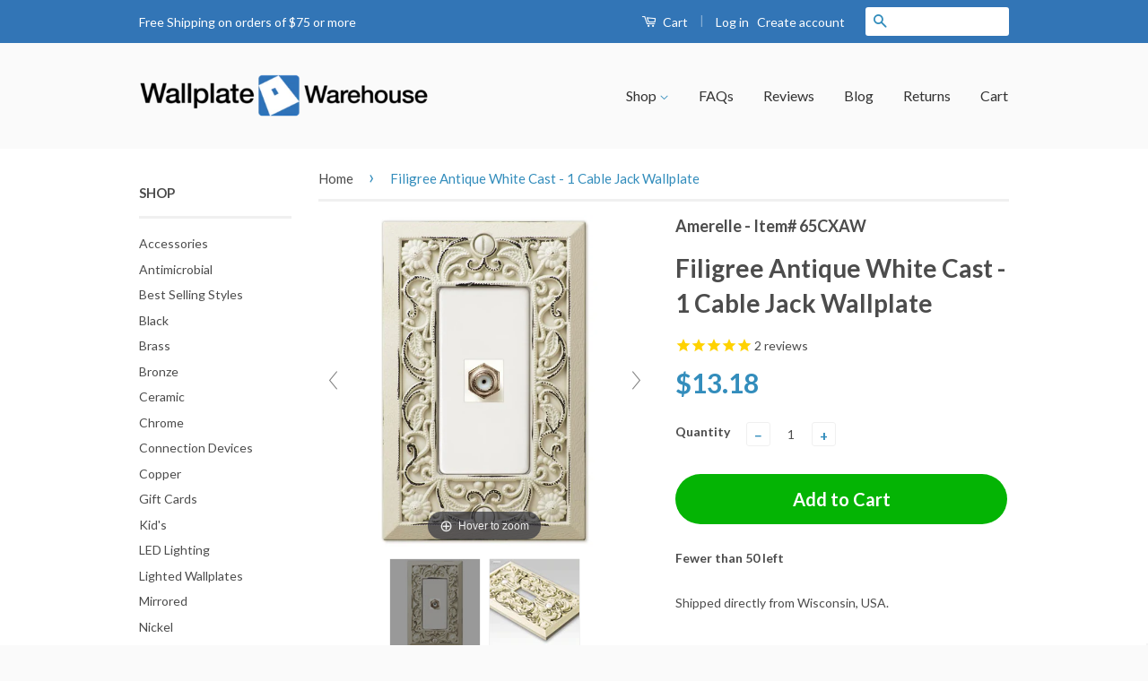

--- FILE ---
content_type: text/html; charset=utf-8
request_url: https://www.wallplatewarehouse.com/products/65cxaw
body_size: 34044
content:
<!DOCTYPE html>
<!--[if lt IE 7]><html class="no-js lt-ie9 lt-ie8 lt-ie7" lang="en"> <![endif]-->
<!--[if IE 7]><html class="no-js lt-ie9 lt-ie8" lang="en"> <![endif]-->
<!--[if IE 8]><html class="no-js lt-ie9" lang="en"> <![endif]-->
<!--[if IE 9 ]><html class="ie9 no-js"> <![endif]-->
<!--[if (gt IE 9)|!(IE)]><!--> <html class="no-js" lang="en"> <!--<![endif]-->

<head>
  
  <!-- Global site tag (gtag.js) - Google Ads: 1071744007 -->
<script async src="https://www.googletagmanager.com/gtag/js?id=AW-1071744007"></script>
<script>
  window.dataLayer = window.dataLayer || [];
  function gtag(){dataLayer.push(arguments);}
  gtag('js', new Date());

  gtag('config', 'AW-1071744007');
</script>

  

 <!-- SEO Manager 6.2.0 -->
<meta name='seomanager' content='6.2' />
<title>Filigree Antique White Cast - 1 Cable Jack Wallplate</title>
<meta name='description' content='Item Dimensions: Height = 4 1/2&quot; by Width = 2 13/16&quot;Made from cast metal, this stylish wallplate adds simple elegance to your decor. Decorating with wallplates is an economical way to make great impact in your home. Manufactured by Amerelle, the leader in decorative wallplates and hardware.' /> 
<meta name="robots" content="index"> 
<meta name="robots" content="follow">
<script type="application/ld+json">
 {
 "@context": "https://schema.org",
 "@id": "https:\/\/www.wallplatewarehouse.com\/products\/65cxaw",
 "@type": "Product","sku": "65CXAW","mpn": "65CXAW","brand": {
 "@type": "Brand",
 "name": "Amerelle"
 },
 "description": "Item Dimensions: Height = 4 1\/2\" by Width = 2 13\/16\"Made from cast metal, this stylish wallplate adds simple elegance to your decor. Decorating with wallplates is an economical way to make great impact in your home. Manufactured by Amerelle, the leader in decorative wallplates and hardware.",
 "url": "https:\/\/www.wallplatewarehouse.com\/products\/65cxaw",
 "name": "Filigree Antique White Cast - 1 Cable Jack Wallplate","image": "https://www.wallplatewarehouse.com/cdn/shop/files/filigree-antique-white-cast-1-cable-jack-wallplate-amerelle-wallplate-warehouse-65cxaw-070686581247-772829.jpg?v=1736783096","offers": [{
 "@type": "Offer","availability": "https://schema.org/InStock",
 "priceCurrency": "USD",
 "price": "13.18",
 "priceValidUntil": "2027-01-26",
 "itemCondition": "https://schema.org/NewCondition",
 "url": "https:\/\/www.wallplatewarehouse.com\/products\/65cxaw\/products\/65cxaw?variant=26520578695",
 "image": "https://www.wallplatewarehouse.com/cdn/shop/files/filigree-antique-white-cast-1-cable-jack-wallplate-amerelle-wallplate-warehouse-65cxaw-070686581247-772829.jpg?v=1736783096",
 "mpn": "65CXAW","sku": "65CXAW","gtin12": "070686581247",
 
"seller": {
 "@type": "Organization",
 "name": "Wallplate Warehouse"
 }
 }],"aggregateRating": {
 "@type": "AggregateRating",
 "ratingValue": 5,
 "ratingCount": 2
 }}
 </script>
<!-- end: SEO Manager 6.2.0 --> 
  
  <meta name="msvalidate.01" content="DB09720E1068DD5082E66B9B2D7B096B" />

  <!-- Basic page needs ================================================== -->
  <meta charset="utf-8">
  <meta http-equiv="X-UA-Compatible" content="IE=edge,chrome=1">


  
  <link rel="shortcut icon" href="//www.wallplatewarehouse.com/cdn/shop/t/2/assets/favicon.png?v=166359003548017440501476288232" type="image/png" />
  

  <!-- Social Meta Tags ================================================== -->
  

  <meta property="og:type" content="product">
  <meta property="og:title" content="Filigree Antique White Cast - 1 Cable Jack Wallplate">
  <meta property="og:url" content="https://www.wallplatewarehouse.com/products/65cxaw">
  
  <meta property="og:image" content="http://www.wallplatewarehouse.com/cdn/shop/files/filigree-antique-white-cast-1-cable-jack-wallplate-amerelle-wallplate-warehouse-65cxaw-070686581247-772829_grande.jpg?v=1736783096">
  <meta property="og:image:secure_url" content="https://www.wallplatewarehouse.com/cdn/shop/files/filigree-antique-white-cast-1-cable-jack-wallplate-amerelle-wallplate-warehouse-65cxaw-070686581247-772829_grande.jpg?v=1736783096">
  
  <meta property="og:image" content="http://www.wallplatewarehouse.com/cdn/shop/files/filigree-antique-white-cast-1-cable-jack-wallplate-amerelle-wallplate-warehouse-65cxaw-070686581247-650986_grande.png?v=1736783096">
  <meta property="og:image:secure_url" content="https://www.wallplatewarehouse.com/cdn/shop/files/filigree-antique-white-cast-1-cable-jack-wallplate-amerelle-wallplate-warehouse-65cxaw-070686581247-650986_grande.png?v=1736783096">
  
  <meta property="og:price:amount" content="13.18">
  <meta property="og:price:currency" content="USD">



  <meta property="og:description" content="Item Dimensions: Height = 4 1/2&quot; by Width = 2 13/16&quot;Made from cast metal, this stylish wallplate adds simple elegance to your decor. Decorating with wallplates is an economical way to make great impact in your home. Manufactured by Amerelle, the leader in decorative wallplates and hardware.">


<meta property="og:site_name" content="Wallplate Warehouse">




  <meta name="twitter:card" content="summary">


  <meta name="twitter:site" content="@AllWallplates">


  <meta name="twitter:title" content="Filigree Antique White Cast - 1 Cable Jack Wallplate">
  <meta name="twitter:description" content="Item Dimensions: Height = 4 1/2&quot; by Width = 2 13/16&quot;Made from cast metal, this stylish wallplate adds simple elegance to your decor. Decorating with wallplates is an economical way to make great impac">
  <meta name="twitter:image" content="https://www.wallplatewarehouse.com/cdn/shop/files/filigree-antique-white-cast-1-cable-jack-wallplate-amerelle-wallplate-warehouse-65cxaw-070686581247-772829_large.jpg?v=1736783096">
  <meta name="twitter:image:width" content="480">
  <meta name="twitter:image:height" content="480">



  <!-- Helpers ================================================== -->
  <link rel="canonical" href="https://www.wallplatewarehouse.com/products/65cxaw">
  <meta name="viewport" content="width=device-width,initial-scale=1">
  <meta name="theme-color" content="#338dbc">

  
  <!-- Ajaxify Cart Plugin ================================================== -->
  <link href="//www.wallplatewarehouse.com/cdn/shop/t/2/assets/ajaxify.scss.css?v=174264585265587200461472045039" rel="stylesheet" type="text/css" media="all" />
  

  <!-- CSS ================================================== -->
  <link href="//www.wallplatewarehouse.com/cdn/shop/t/2/assets/timber.scss.css?v=145873863332684339931764204141" rel="stylesheet" type="text/css" media="all" />
  <link href="//www.wallplatewarehouse.com/cdn/shop/t/2/assets/theme.scss.css?v=183745307189373184461740765872" rel="stylesheet" type="text/css" media="all" />

  
  
  
  <link href="//fonts.googleapis.com/css?family=Lato:400,700" rel="stylesheet" type="text/css" media="all" />


  



  <!-- Header hook for plugins ================================================== --><script>window.performance && window.performance.mark && window.performance.mark('shopify.content_for_header.start');</script><meta name="google-site-verification" content="cuT70M-GjNMfENxELhhWT-r25d5nKALUaltb1rYniao">
<meta id="shopify-digital-wallet" name="shopify-digital-wallet" content="/14170544/digital_wallets/dialog">
<meta name="shopify-checkout-api-token" content="19b935a98041bea966033de77f9401e5">
<meta id="in-context-paypal-metadata" data-shop-id="14170544" data-venmo-supported="false" data-environment="production" data-locale="en_US" data-paypal-v4="true" data-currency="USD">
<link rel="alternate" type="application/json+oembed" href="https://www.wallplatewarehouse.com/products/65cxaw.oembed">
<script async="async" src="/checkouts/internal/preloads.js?locale=en-US"></script>
<link rel="preconnect" href="https://shop.app" crossorigin="anonymous">
<script async="async" src="https://shop.app/checkouts/internal/preloads.js?locale=en-US&shop_id=14170544" crossorigin="anonymous"></script>
<script id="apple-pay-shop-capabilities" type="application/json">{"shopId":14170544,"countryCode":"US","currencyCode":"USD","merchantCapabilities":["supports3DS"],"merchantId":"gid:\/\/shopify\/Shop\/14170544","merchantName":"Wallplate Warehouse","requiredBillingContactFields":["postalAddress","email","phone"],"requiredShippingContactFields":["postalAddress","email","phone"],"shippingType":"shipping","supportedNetworks":["visa","masterCard","amex","discover","elo","jcb"],"total":{"type":"pending","label":"Wallplate Warehouse","amount":"1.00"},"shopifyPaymentsEnabled":true,"supportsSubscriptions":true}</script>
<script id="shopify-features" type="application/json">{"accessToken":"19b935a98041bea966033de77f9401e5","betas":["rich-media-storefront-analytics"],"domain":"www.wallplatewarehouse.com","predictiveSearch":true,"shopId":14170544,"locale":"en"}</script>
<script>var Shopify = Shopify || {};
Shopify.shop = "wallplate-warehouse.myshopify.com";
Shopify.locale = "en";
Shopify.currency = {"active":"USD","rate":"1.0"};
Shopify.country = "US";
Shopify.theme = {"name":"classic","id":149542343,"schema_name":null,"schema_version":null,"theme_store_id":null,"role":"main"};
Shopify.theme.handle = "null";
Shopify.theme.style = {"id":null,"handle":null};
Shopify.cdnHost = "www.wallplatewarehouse.com/cdn";
Shopify.routes = Shopify.routes || {};
Shopify.routes.root = "/";</script>
<script type="module">!function(o){(o.Shopify=o.Shopify||{}).modules=!0}(window);</script>
<script>!function(o){function n(){var o=[];function n(){o.push(Array.prototype.slice.apply(arguments))}return n.q=o,n}var t=o.Shopify=o.Shopify||{};t.loadFeatures=n(),t.autoloadFeatures=n()}(window);</script>
<script>
  window.ShopifyPay = window.ShopifyPay || {};
  window.ShopifyPay.apiHost = "shop.app\/pay";
  window.ShopifyPay.redirectState = null;
</script>
<script id="shop-js-analytics" type="application/json">{"pageType":"product"}</script>
<script defer="defer" async type="module" src="//www.wallplatewarehouse.com/cdn/shopifycloud/shop-js/modules/v2/client.init-shop-cart-sync_BT-GjEfc.en.esm.js"></script>
<script defer="defer" async type="module" src="//www.wallplatewarehouse.com/cdn/shopifycloud/shop-js/modules/v2/chunk.common_D58fp_Oc.esm.js"></script>
<script defer="defer" async type="module" src="//www.wallplatewarehouse.com/cdn/shopifycloud/shop-js/modules/v2/chunk.modal_xMitdFEc.esm.js"></script>
<script type="module">
  await import("//www.wallplatewarehouse.com/cdn/shopifycloud/shop-js/modules/v2/client.init-shop-cart-sync_BT-GjEfc.en.esm.js");
await import("//www.wallplatewarehouse.com/cdn/shopifycloud/shop-js/modules/v2/chunk.common_D58fp_Oc.esm.js");
await import("//www.wallplatewarehouse.com/cdn/shopifycloud/shop-js/modules/v2/chunk.modal_xMitdFEc.esm.js");

  window.Shopify.SignInWithShop?.initShopCartSync?.({"fedCMEnabled":true,"windoidEnabled":true});

</script>
<script>
  window.Shopify = window.Shopify || {};
  if (!window.Shopify.featureAssets) window.Shopify.featureAssets = {};
  window.Shopify.featureAssets['shop-js'] = {"shop-cart-sync":["modules/v2/client.shop-cart-sync_DZOKe7Ll.en.esm.js","modules/v2/chunk.common_D58fp_Oc.esm.js","modules/v2/chunk.modal_xMitdFEc.esm.js"],"init-fed-cm":["modules/v2/client.init-fed-cm_B6oLuCjv.en.esm.js","modules/v2/chunk.common_D58fp_Oc.esm.js","modules/v2/chunk.modal_xMitdFEc.esm.js"],"shop-cash-offers":["modules/v2/client.shop-cash-offers_D2sdYoxE.en.esm.js","modules/v2/chunk.common_D58fp_Oc.esm.js","modules/v2/chunk.modal_xMitdFEc.esm.js"],"shop-login-button":["modules/v2/client.shop-login-button_QeVjl5Y3.en.esm.js","modules/v2/chunk.common_D58fp_Oc.esm.js","modules/v2/chunk.modal_xMitdFEc.esm.js"],"pay-button":["modules/v2/client.pay-button_DXTOsIq6.en.esm.js","modules/v2/chunk.common_D58fp_Oc.esm.js","modules/v2/chunk.modal_xMitdFEc.esm.js"],"shop-button":["modules/v2/client.shop-button_DQZHx9pm.en.esm.js","modules/v2/chunk.common_D58fp_Oc.esm.js","modules/v2/chunk.modal_xMitdFEc.esm.js"],"avatar":["modules/v2/client.avatar_BTnouDA3.en.esm.js"],"init-windoid":["modules/v2/client.init-windoid_CR1B-cfM.en.esm.js","modules/v2/chunk.common_D58fp_Oc.esm.js","modules/v2/chunk.modal_xMitdFEc.esm.js"],"init-shop-for-new-customer-accounts":["modules/v2/client.init-shop-for-new-customer-accounts_C_vY_xzh.en.esm.js","modules/v2/client.shop-login-button_QeVjl5Y3.en.esm.js","modules/v2/chunk.common_D58fp_Oc.esm.js","modules/v2/chunk.modal_xMitdFEc.esm.js"],"init-shop-email-lookup-coordinator":["modules/v2/client.init-shop-email-lookup-coordinator_BI7n9ZSv.en.esm.js","modules/v2/chunk.common_D58fp_Oc.esm.js","modules/v2/chunk.modal_xMitdFEc.esm.js"],"init-shop-cart-sync":["modules/v2/client.init-shop-cart-sync_BT-GjEfc.en.esm.js","modules/v2/chunk.common_D58fp_Oc.esm.js","modules/v2/chunk.modal_xMitdFEc.esm.js"],"shop-toast-manager":["modules/v2/client.shop-toast-manager_DiYdP3xc.en.esm.js","modules/v2/chunk.common_D58fp_Oc.esm.js","modules/v2/chunk.modal_xMitdFEc.esm.js"],"init-customer-accounts":["modules/v2/client.init-customer-accounts_D9ZNqS-Q.en.esm.js","modules/v2/client.shop-login-button_QeVjl5Y3.en.esm.js","modules/v2/chunk.common_D58fp_Oc.esm.js","modules/v2/chunk.modal_xMitdFEc.esm.js"],"init-customer-accounts-sign-up":["modules/v2/client.init-customer-accounts-sign-up_iGw4briv.en.esm.js","modules/v2/client.shop-login-button_QeVjl5Y3.en.esm.js","modules/v2/chunk.common_D58fp_Oc.esm.js","modules/v2/chunk.modal_xMitdFEc.esm.js"],"shop-follow-button":["modules/v2/client.shop-follow-button_CqMgW2wH.en.esm.js","modules/v2/chunk.common_D58fp_Oc.esm.js","modules/v2/chunk.modal_xMitdFEc.esm.js"],"checkout-modal":["modules/v2/client.checkout-modal_xHeaAweL.en.esm.js","modules/v2/chunk.common_D58fp_Oc.esm.js","modules/v2/chunk.modal_xMitdFEc.esm.js"],"shop-login":["modules/v2/client.shop-login_D91U-Q7h.en.esm.js","modules/v2/chunk.common_D58fp_Oc.esm.js","modules/v2/chunk.modal_xMitdFEc.esm.js"],"lead-capture":["modules/v2/client.lead-capture_BJmE1dJe.en.esm.js","modules/v2/chunk.common_D58fp_Oc.esm.js","modules/v2/chunk.modal_xMitdFEc.esm.js"],"payment-terms":["modules/v2/client.payment-terms_Ci9AEqFq.en.esm.js","modules/v2/chunk.common_D58fp_Oc.esm.js","modules/v2/chunk.modal_xMitdFEc.esm.js"]};
</script>
<script>(function() {
  var isLoaded = false;
  function asyncLoad() {
    if (isLoaded) return;
    isLoaded = true;
    var urls = ["https:\/\/www.paypal.com\/tagmanager\/pptm.js?id=84295f39-ddb7-417d-8657-7a2dee63c743\u0026shop=wallplate-warehouse.myshopify.com","https:\/\/d23dclunsivw3h.cloudfront.net\/redirect-app.js?shop=wallplate-warehouse.myshopify.com","https:\/\/cdn.verifypass.com\/seller\/launcher.js?shop=wallplate-warehouse.myshopify.com","https:\/\/shipping-bar.conversionbear.com\/script?app=shipping_bar\u0026shop=wallplate-warehouse.myshopify.com","https:\/\/shopify-extension.getredo.com\/main.js?widget_id=mifon6r299hgj50\u0026shop=wallplate-warehouse.myshopify.com","\/\/searchanise-ef84.kxcdn.com\/widgets\/shopify\/init.js?a=6c8f2m5n0i\u0026shop=wallplate-warehouse.myshopify.com"];
    for (var i = 0; i < urls.length; i++) {
      var s = document.createElement('script');
      s.type = 'text/javascript';
      s.async = true;
      s.src = urls[i];
      var x = document.getElementsByTagName('script')[0];
      x.parentNode.insertBefore(s, x);
    }
  };
  if(window.attachEvent) {
    window.attachEvent('onload', asyncLoad);
  } else {
    window.addEventListener('load', asyncLoad, false);
  }
})();</script>
<script id="__st">var __st={"a":14170544,"offset":-21600,"reqid":"95464ee8-a017-4a2d-a89b-005e5ac31ac9-1769454054","pageurl":"www.wallplatewarehouse.com\/products\/65cxaw","u":"c50f2b25e93c","p":"product","rtyp":"product","rid":8257295303};</script>
<script>window.ShopifyPaypalV4VisibilityTracking = true;</script>
<script id="captcha-bootstrap">!function(){'use strict';const t='contact',e='account',n='new_comment',o=[[t,t],['blogs',n],['comments',n],[t,'customer']],c=[[e,'customer_login'],[e,'guest_login'],[e,'recover_customer_password'],[e,'create_customer']],r=t=>t.map((([t,e])=>`form[action*='/${t}']:not([data-nocaptcha='true']) input[name='form_type'][value='${e}']`)).join(','),a=t=>()=>t?[...document.querySelectorAll(t)].map((t=>t.form)):[];function s(){const t=[...o],e=r(t);return a(e)}const i='password',u='form_key',d=['recaptcha-v3-token','g-recaptcha-response','h-captcha-response',i],f=()=>{try{return window.sessionStorage}catch{return}},m='__shopify_v',_=t=>t.elements[u];function p(t,e,n=!1){try{const o=window.sessionStorage,c=JSON.parse(o.getItem(e)),{data:r}=function(t){const{data:e,action:n}=t;return t[m]||n?{data:e,action:n}:{data:t,action:n}}(c);for(const[e,n]of Object.entries(r))t.elements[e]&&(t.elements[e].value=n);n&&o.removeItem(e)}catch(o){console.error('form repopulation failed',{error:o})}}const l='form_type',E='cptcha';function T(t){t.dataset[E]=!0}const w=window,h=w.document,L='Shopify',v='ce_forms',y='captcha';let A=!1;((t,e)=>{const n=(g='f06e6c50-85a8-45c8-87d0-21a2b65856fe',I='https://cdn.shopify.com/shopifycloud/storefront-forms-hcaptcha/ce_storefront_forms_captcha_hcaptcha.v1.5.2.iife.js',D={infoText:'Protected by hCaptcha',privacyText:'Privacy',termsText:'Terms'},(t,e,n)=>{const o=w[L][v],c=o.bindForm;if(c)return c(t,g,e,D).then(n);var r;o.q.push([[t,g,e,D],n]),r=I,A||(h.body.append(Object.assign(h.createElement('script'),{id:'captcha-provider',async:!0,src:r})),A=!0)});var g,I,D;w[L]=w[L]||{},w[L][v]=w[L][v]||{},w[L][v].q=[],w[L][y]=w[L][y]||{},w[L][y].protect=function(t,e){n(t,void 0,e),T(t)},Object.freeze(w[L][y]),function(t,e,n,w,h,L){const[v,y,A,g]=function(t,e,n){const i=e?o:[],u=t?c:[],d=[...i,...u],f=r(d),m=r(i),_=r(d.filter((([t,e])=>n.includes(e))));return[a(f),a(m),a(_),s()]}(w,h,L),I=t=>{const e=t.target;return e instanceof HTMLFormElement?e:e&&e.form},D=t=>v().includes(t);t.addEventListener('submit',(t=>{const e=I(t);if(!e)return;const n=D(e)&&!e.dataset.hcaptchaBound&&!e.dataset.recaptchaBound,o=_(e),c=g().includes(e)&&(!o||!o.value);(n||c)&&t.preventDefault(),c&&!n&&(function(t){try{if(!f())return;!function(t){const e=f();if(!e)return;const n=_(t);if(!n)return;const o=n.value;o&&e.removeItem(o)}(t);const e=Array.from(Array(32),(()=>Math.random().toString(36)[2])).join('');!function(t,e){_(t)||t.append(Object.assign(document.createElement('input'),{type:'hidden',name:u})),t.elements[u].value=e}(t,e),function(t,e){const n=f();if(!n)return;const o=[...t.querySelectorAll(`input[type='${i}']`)].map((({name:t})=>t)),c=[...d,...o],r={};for(const[a,s]of new FormData(t).entries())c.includes(a)||(r[a]=s);n.setItem(e,JSON.stringify({[m]:1,action:t.action,data:r}))}(t,e)}catch(e){console.error('failed to persist form',e)}}(e),e.submit())}));const S=(t,e)=>{t&&!t.dataset[E]&&(n(t,e.some((e=>e===t))),T(t))};for(const o of['focusin','change'])t.addEventListener(o,(t=>{const e=I(t);D(e)&&S(e,y())}));const B=e.get('form_key'),M=e.get(l),P=B&&M;t.addEventListener('DOMContentLoaded',(()=>{const t=y();if(P)for(const e of t)e.elements[l].value===M&&p(e,B);[...new Set([...A(),...v().filter((t=>'true'===t.dataset.shopifyCaptcha))])].forEach((e=>S(e,t)))}))}(h,new URLSearchParams(w.location.search),n,t,e,['guest_login'])})(!0,!0)}();</script>
<script integrity="sha256-4kQ18oKyAcykRKYeNunJcIwy7WH5gtpwJnB7kiuLZ1E=" data-source-attribution="shopify.loadfeatures" defer="defer" src="//www.wallplatewarehouse.com/cdn/shopifycloud/storefront/assets/storefront/load_feature-a0a9edcb.js" crossorigin="anonymous"></script>
<script crossorigin="anonymous" defer="defer" src="//www.wallplatewarehouse.com/cdn/shopifycloud/storefront/assets/shopify_pay/storefront-65b4c6d7.js?v=20250812"></script>
<script data-source-attribution="shopify.dynamic_checkout.dynamic.init">var Shopify=Shopify||{};Shopify.PaymentButton=Shopify.PaymentButton||{isStorefrontPortableWallets:!0,init:function(){window.Shopify.PaymentButton.init=function(){};var t=document.createElement("script");t.src="https://www.wallplatewarehouse.com/cdn/shopifycloud/portable-wallets/latest/portable-wallets.en.js",t.type="module",document.head.appendChild(t)}};
</script>
<script data-source-attribution="shopify.dynamic_checkout.buyer_consent">
  function portableWalletsHideBuyerConsent(e){var t=document.getElementById("shopify-buyer-consent"),n=document.getElementById("shopify-subscription-policy-button");t&&n&&(t.classList.add("hidden"),t.setAttribute("aria-hidden","true"),n.removeEventListener("click",e))}function portableWalletsShowBuyerConsent(e){var t=document.getElementById("shopify-buyer-consent"),n=document.getElementById("shopify-subscription-policy-button");t&&n&&(t.classList.remove("hidden"),t.removeAttribute("aria-hidden"),n.addEventListener("click",e))}window.Shopify?.PaymentButton&&(window.Shopify.PaymentButton.hideBuyerConsent=portableWalletsHideBuyerConsent,window.Shopify.PaymentButton.showBuyerConsent=portableWalletsShowBuyerConsent);
</script>
<script data-source-attribution="shopify.dynamic_checkout.cart.bootstrap">document.addEventListener("DOMContentLoaded",(function(){function t(){return document.querySelector("shopify-accelerated-checkout-cart, shopify-accelerated-checkout")}if(t())Shopify.PaymentButton.init();else{new MutationObserver((function(e,n){t()&&(Shopify.PaymentButton.init(),n.disconnect())})).observe(document.body,{childList:!0,subtree:!0})}}));
</script>
<link id="shopify-accelerated-checkout-styles" rel="stylesheet" media="screen" href="https://www.wallplatewarehouse.com/cdn/shopifycloud/portable-wallets/latest/accelerated-checkout-backwards-compat.css" crossorigin="anonymous">
<style id="shopify-accelerated-checkout-cart">
        #shopify-buyer-consent {
  margin-top: 1em;
  display: inline-block;
  width: 100%;
}

#shopify-buyer-consent.hidden {
  display: none;
}

#shopify-subscription-policy-button {
  background: none;
  border: none;
  padding: 0;
  text-decoration: underline;
  font-size: inherit;
  cursor: pointer;
}

#shopify-subscription-policy-button::before {
  box-shadow: none;
}

      </style>

<script>window.performance && window.performance.mark && window.performance.mark('shopify.content_for_header.end');</script>

<!--[if lt IE 9]>
<script src="//cdnjs.cloudflare.com/ajax/libs/html5shiv/3.7.2/html5shiv.min.js" type="text/javascript"></script>
<script src="//www.wallplatewarehouse.com/cdn/shop/t/2/assets/respond.min.js?v=52248677837542619231470175785" type="text/javascript"></script>
<link href="//www.wallplatewarehouse.com/cdn/shop/t/2/assets/respond-proxy.html" id="respond-proxy" rel="respond-proxy" />
<link href="//www.wallplatewarehouse.com/search?q=580fff75912356bf531073a58d4b4167" id="respond-redirect" rel="respond-redirect" />
<script src="//www.wallplatewarehouse.com/search?q=580fff75912356bf531073a58d4b4167" type="text/javascript"></script>
<![endif]-->



  <script src="//ajax.googleapis.com/ajax/libs/jquery/1.11.0/jquery.min.js" type="text/javascript"></script>
  <script src="//www.wallplatewarehouse.com/cdn/shop/t/2/assets/modernizr.min.js?v=26620055551102246001470175784" type="text/javascript"></script>

  
  

  <meta name="google-site-verification" content="cuT70M-GjNMfENxELhhWT-r25d5nKALUaltb1rYniao" />

<!-- BeginConsistentCartAddon --><script src="//www.wallplatewarehouse.com/cdn/shop/t/2/assets/consistent_cart_addon.min.js?v=32863327779343576371475169615" type="text/javascript"></script><script>Shopify.customer_logged_in = false ; Shopify.customer_email = "" ;Shopify.log_uuids = true;</script><!-- EndConsistentCartAddon -->

 <!-- <script>
  (function(i,s,o,g,r,a,m){i['GoogleAnalyticsObject']=r;i[r]=i[r]||function(){
  (i[r].q=i[r].q||[]).push(arguments)},i[r].l=1*new Date();a=s.createElement(o),
  m=s.getElementsByTagName(o)[0];a.async=1;a.src=g;m.parentNode.insertBefore(a,m)
  })(window,document,'script','https://www.google-analytics.com/analytics.js','ga');

  ga('create', 'UA-585990-1', 'auto');
  ga('send', 'pageview');
  

</script>-->

  
 

<script>(function(w,d,t,r,u){var f,n,i;w[u]=w[u]||[],f=function(){var o={ti:"5681017"};o.q=w[u],w[u]=new UET(o),w[u].push("pageLoad")},n=d.createElement(t),n.src=r,n.async=1,n.onload=n.onreadystatechange=function(){var s=this.readyState;s&&s!=="loaded"&&s!=="complete"||(f(),n.onload=n.onreadystatechange=null)},i=d.getElementsByTagName(t)[0],i.parentNode.insertBefore(n,i)})(window,document,"script","//bat.bing.com/bat.js","uetq");</script><noscript><img src="//bat.bing.com/action/0?ti=5681017&Ver=2" height="0" width="0" style="display:none; visibility: hidden;" /></noscript>


<script src="//staticxx.s3.amazonaws.com/aio_stats_lib_v1.min.js?v=1.0"></script>


	
    
    
    <script src="//www.wallplatewarehouse.com/cdn/shop/t/2/assets/magiczoomplus.js?v=111680392527521412751555431215" type="text/javascript"></script>
    <link href="//www.wallplatewarehouse.com/cdn/shop/t/2/assets/magiczoomplus.css?v=72635981776841900991555430879" rel="stylesheet" type="text/css" media="all" />
    
    <link href="//www.wallplatewarehouse.com/cdn/shop/t/2/assets/magiczoomplus.additional.css?v=161435042078891563111555430883" rel="stylesheet" type="text/css" media="all" />
    <script type="text/javascript">
    mzOptions = {
		'zoomWidth':'auto',
		'zoomHeight':'auto',
		'zoomPosition':'right',
		'zoomDistance':15,
		'selectorTrigger':'click',
		'transitionEffect':true,
		'zoomMode':'zoom',
		'zoomOn':'hover',
		'zoomCaption':'off',
		'upscale':true,
		'variableZoom':false,
		'smoothing':true,
		'expand':'window',
		'expandZoomMode':'zoom',
		'expandZoomOn':'click',
		'expandCaption':true,
		'closeOnClickOutside':true,
		'hint':'once',
		'textHoverZoomHint':'Hover to zoom',
		'textClickZoomHint':'Click to zoom',
		'textExpandHint':'Click to expand',
		'textBtnClose':'Close',
		'textBtnNext':'Next',
		'textBtnPrev':'Previous',
		'lazyZoom':false,
		'rightClick':false
    }
    mzMobileOptions = {
		'zoomMode':'zoom',
		'textHoverZoomHint':'Touch to zoom',
		'textClickZoomHint':'Double tap to zoom',
		'textExpandHint':'Tap to expand'
    }
    
    </script>
    <script src="//www.wallplatewarehouse.com/cdn/shop/t/2/assets/magiczoomplus.sirv.js?v=34593177575100559331555430882" type="text/javascript"></script>
    

  
<script src="https://www.google.com/recaptcha/api.js?render=6LeXHcUUAAAAAHtl2FTwQnQa9_Orm3rXk_yUUuC9"></script>
<script>
grecaptcha.ready(function() {
    grecaptcha.execute('6LeXHcUUAAAAAHtl2FTwQnQa9_Orm3rXk_yUUuC9', {action: 'homepage'}).then(function(token) {
       ...
    });
});
</script>

<script type="text/javascript" src="https://platform-api.sharethis.com/js/sharethis.js#property=67d893f1bc16930012085a09&product=inline-share-buttons&source=platform" async="async"></script>
  
<!-- BEGIN app block: shopify://apps/also-bought/blocks/app-embed-block/b94b27b4-738d-4d92-9e60-43c22d1da3f2 --><script>
    window.codeblackbelt = window.codeblackbelt || {};
    window.codeblackbelt.shop = window.codeblackbelt.shop || 'wallplate-warehouse.myshopify.com';
    
        window.codeblackbelt.productId = 8257295303;</script><script src="//cdn.codeblackbelt.com/widgets/also-bought/main.min.js?version=2026012613-0600" async></script>
<!-- END app block --><!-- BEGIN app block: shopify://apps/tinyseo/blocks/breadcrumbs-json-ld-embed/0605268f-f7c4-4e95-b560-e43df7d59ae4 --><script type="application/ld+json" id="tinyimg-breadcrumbs-json-ld">
      {
        "@context": "https://schema.org",
        "@type": "BreadcrumbList",
        "itemListElement": [
          {
            "@type": "ListItem",
            "position": 1,
            "item": {
              "@id": "https://www.wallplatewarehouse.com",
          "name": "Home"
        }
      }
      
        
        
      ,{
        "@type": "ListItem",
        "position": 2,
        "item": {
          "@id": "https://www.wallplatewarehouse.com/products/65cxaw",
          "name": "Filigree Antique White Cast - 1 Cable Jack Wallplate"
        }
      }
      
      ]
    }
  </script>
<!-- END app block --><!-- BEGIN app block: shopify://apps/tinyseo/blocks/product-json-ld-embed/0605268f-f7c4-4e95-b560-e43df7d59ae4 --><script type="application/ld+json" id="tinyimg-product-json-ld">{
  "@context": "https://schema.org/",
  "@type": "Product",
  "@id": "https://www.wallplatewarehouse.com/products/65cxaw",

  "category": "Wall Plates \u0026 Covers",
  
"offers" : [
  {
  "@type" : "Offer" ,
  "gtin12": "070686581247",

  "sku": "65CXAW",
  
  "priceCurrency" : "USD" ,
  "price": "13.18",
  "priceValidUntil": "2026-04-26",
  
  
  "availability" : "http://schema.org/InStock",
  
  "itemCondition": "http://schema.org/NewCondition",
  

  "url" : "https://www.wallplatewarehouse.com/products/65cxaw?variant=26520578695",
  

  
  
  "hasMerchantReturnPolicy": {
    "@type": "MerchantReturnPolicy",
    "returnPolicyCategory": "https://schema.org/MerchantReturnFiniteReturnWindow",
    
    "url" : "https://www.wallplatewarehouse.com/policies/refund-policy",
    
    
    

    "applicableCountry": "ZZ",
"returnMethod": [
      
      "https://schema.org/ReturnByMail"
    ],
    
    "merchantReturnDays": "30",
    

    "returnFees": "https://schema.org/FreeReturn",
    
    
    "restockingFee": {
      "@type": "MonetaryAmount",
      "value": "0",
      "currency": "USD"
    },
    
    "refundType": "https://schema.org/FullRefund"
  
  },
  
  
  
  "seller" : {
  "@type" : "Organization",
  "name" : "Wallplate Warehouse"
  }
  }
  ],
  "name": "Filigree Antique White Cast - 1 Cable Jack Wallplate","image": "https://www.wallplatewarehouse.com/cdn/shop/files/filigree-antique-white-cast-1-cable-jack-wallplate-amerelle-wallplate-warehouse-65cxaw-070686581247-772829.jpg?v=1736783096",








  
  
  
  




  
  
  
  
  
  


  
  
  
  
"aggregateRating": {
    "@type": "AggregateRating",
    "ratingValue": "5.0",
    "ratingCount": "2",
    "bestRating": "5",
    "worstRating": "1"
  },"description": "Item Dimensions: Height = 4 1\/2\u0026quot; by Width = 2 13\/16\u0026quot;Made from cast metal, this stylish wallplate adds simple elegance to your decor. Decorating with wallplates is an economical way to make great impact in your home. Manufactured by Amerelle, the leader in decorative wallplates and hardware.",
  "manufacturer": "Amerelle",
  "material": "",
  "url": "https://www.wallplatewarehouse.com/products/65cxaw",
    
  "additionalProperty":
  [
  
    
    
    ],
    
    "brand": {
      "@type": "Brand",
      "name": "Amerelle"
    }
 }
</script>
<!-- END app block --><link href="https://monorail-edge.shopifysvc.com" rel="dns-prefetch">
<script>(function(){if ("sendBeacon" in navigator && "performance" in window) {try {var session_token_from_headers = performance.getEntriesByType('navigation')[0].serverTiming.find(x => x.name == '_s').description;} catch {var session_token_from_headers = undefined;}var session_cookie_matches = document.cookie.match(/_shopify_s=([^;]*)/);var session_token_from_cookie = session_cookie_matches && session_cookie_matches.length === 2 ? session_cookie_matches[1] : "";var session_token = session_token_from_headers || session_token_from_cookie || "";function handle_abandonment_event(e) {var entries = performance.getEntries().filter(function(entry) {return /monorail-edge.shopifysvc.com/.test(entry.name);});if (!window.abandonment_tracked && entries.length === 0) {window.abandonment_tracked = true;var currentMs = Date.now();var navigation_start = performance.timing.navigationStart;var payload = {shop_id: 14170544,url: window.location.href,navigation_start,duration: currentMs - navigation_start,session_token,page_type: "product"};window.navigator.sendBeacon("https://monorail-edge.shopifysvc.com/v1/produce", JSON.stringify({schema_id: "online_store_buyer_site_abandonment/1.1",payload: payload,metadata: {event_created_at_ms: currentMs,event_sent_at_ms: currentMs}}));}}window.addEventListener('pagehide', handle_abandonment_event);}}());</script>
<script id="web-pixels-manager-setup">(function e(e,d,r,n,o){if(void 0===o&&(o={}),!Boolean(null===(a=null===(i=window.Shopify)||void 0===i?void 0:i.analytics)||void 0===a?void 0:a.replayQueue)){var i,a;window.Shopify=window.Shopify||{};var t=window.Shopify;t.analytics=t.analytics||{};var s=t.analytics;s.replayQueue=[],s.publish=function(e,d,r){return s.replayQueue.push([e,d,r]),!0};try{self.performance.mark("wpm:start")}catch(e){}var l=function(){var e={modern:/Edge?\/(1{2}[4-9]|1[2-9]\d|[2-9]\d{2}|\d{4,})\.\d+(\.\d+|)|Firefox\/(1{2}[4-9]|1[2-9]\d|[2-9]\d{2}|\d{4,})\.\d+(\.\d+|)|Chrom(ium|e)\/(9{2}|\d{3,})\.\d+(\.\d+|)|(Maci|X1{2}).+ Version\/(15\.\d+|(1[6-9]|[2-9]\d|\d{3,})\.\d+)([,.]\d+|)( \(\w+\)|)( Mobile\/\w+|) Safari\/|Chrome.+OPR\/(9{2}|\d{3,})\.\d+\.\d+|(CPU[ +]OS|iPhone[ +]OS|CPU[ +]iPhone|CPU IPhone OS|CPU iPad OS)[ +]+(15[._]\d+|(1[6-9]|[2-9]\d|\d{3,})[._]\d+)([._]\d+|)|Android:?[ /-](13[3-9]|1[4-9]\d|[2-9]\d{2}|\d{4,})(\.\d+|)(\.\d+|)|Android.+Firefox\/(13[5-9]|1[4-9]\d|[2-9]\d{2}|\d{4,})\.\d+(\.\d+|)|Android.+Chrom(ium|e)\/(13[3-9]|1[4-9]\d|[2-9]\d{2}|\d{4,})\.\d+(\.\d+|)|SamsungBrowser\/([2-9]\d|\d{3,})\.\d+/,legacy:/Edge?\/(1[6-9]|[2-9]\d|\d{3,})\.\d+(\.\d+|)|Firefox\/(5[4-9]|[6-9]\d|\d{3,})\.\d+(\.\d+|)|Chrom(ium|e)\/(5[1-9]|[6-9]\d|\d{3,})\.\d+(\.\d+|)([\d.]+$|.*Safari\/(?![\d.]+ Edge\/[\d.]+$))|(Maci|X1{2}).+ Version\/(10\.\d+|(1[1-9]|[2-9]\d|\d{3,})\.\d+)([,.]\d+|)( \(\w+\)|)( Mobile\/\w+|) Safari\/|Chrome.+OPR\/(3[89]|[4-9]\d|\d{3,})\.\d+\.\d+|(CPU[ +]OS|iPhone[ +]OS|CPU[ +]iPhone|CPU IPhone OS|CPU iPad OS)[ +]+(10[._]\d+|(1[1-9]|[2-9]\d|\d{3,})[._]\d+)([._]\d+|)|Android:?[ /-](13[3-9]|1[4-9]\d|[2-9]\d{2}|\d{4,})(\.\d+|)(\.\d+|)|Mobile Safari.+OPR\/([89]\d|\d{3,})\.\d+\.\d+|Android.+Firefox\/(13[5-9]|1[4-9]\d|[2-9]\d{2}|\d{4,})\.\d+(\.\d+|)|Android.+Chrom(ium|e)\/(13[3-9]|1[4-9]\d|[2-9]\d{2}|\d{4,})\.\d+(\.\d+|)|Android.+(UC? ?Browser|UCWEB|U3)[ /]?(15\.([5-9]|\d{2,})|(1[6-9]|[2-9]\d|\d{3,})\.\d+)\.\d+|SamsungBrowser\/(5\.\d+|([6-9]|\d{2,})\.\d+)|Android.+MQ{2}Browser\/(14(\.(9|\d{2,})|)|(1[5-9]|[2-9]\d|\d{3,})(\.\d+|))(\.\d+|)|K[Aa][Ii]OS\/(3\.\d+|([4-9]|\d{2,})\.\d+)(\.\d+|)/},d=e.modern,r=e.legacy,n=navigator.userAgent;return n.match(d)?"modern":n.match(r)?"legacy":"unknown"}(),u="modern"===l?"modern":"legacy",c=(null!=n?n:{modern:"",legacy:""})[u],f=function(e){return[e.baseUrl,"/wpm","/b",e.hashVersion,"modern"===e.buildTarget?"m":"l",".js"].join("")}({baseUrl:d,hashVersion:r,buildTarget:u}),m=function(e){var d=e.version,r=e.bundleTarget,n=e.surface,o=e.pageUrl,i=e.monorailEndpoint;return{emit:function(e){var a=e.status,t=e.errorMsg,s=(new Date).getTime(),l=JSON.stringify({metadata:{event_sent_at_ms:s},events:[{schema_id:"web_pixels_manager_load/3.1",payload:{version:d,bundle_target:r,page_url:o,status:a,surface:n,error_msg:t},metadata:{event_created_at_ms:s}}]});if(!i)return console&&console.warn&&console.warn("[Web Pixels Manager] No Monorail endpoint provided, skipping logging."),!1;try{return self.navigator.sendBeacon.bind(self.navigator)(i,l)}catch(e){}var u=new XMLHttpRequest;try{return u.open("POST",i,!0),u.setRequestHeader("Content-Type","text/plain"),u.send(l),!0}catch(e){return console&&console.warn&&console.warn("[Web Pixels Manager] Got an unhandled error while logging to Monorail."),!1}}}}({version:r,bundleTarget:l,surface:e.surface,pageUrl:self.location.href,monorailEndpoint:e.monorailEndpoint});try{o.browserTarget=l,function(e){var d=e.src,r=e.async,n=void 0===r||r,o=e.onload,i=e.onerror,a=e.sri,t=e.scriptDataAttributes,s=void 0===t?{}:t,l=document.createElement("script"),u=document.querySelector("head"),c=document.querySelector("body");if(l.async=n,l.src=d,a&&(l.integrity=a,l.crossOrigin="anonymous"),s)for(var f in s)if(Object.prototype.hasOwnProperty.call(s,f))try{l.dataset[f]=s[f]}catch(e){}if(o&&l.addEventListener("load",o),i&&l.addEventListener("error",i),u)u.appendChild(l);else{if(!c)throw new Error("Did not find a head or body element to append the script");c.appendChild(l)}}({src:f,async:!0,onload:function(){if(!function(){var e,d;return Boolean(null===(d=null===(e=window.Shopify)||void 0===e?void 0:e.analytics)||void 0===d?void 0:d.initialized)}()){var d=window.webPixelsManager.init(e)||void 0;if(d){var r=window.Shopify.analytics;r.replayQueue.forEach((function(e){var r=e[0],n=e[1],o=e[2];d.publishCustomEvent(r,n,o)})),r.replayQueue=[],r.publish=d.publishCustomEvent,r.visitor=d.visitor,r.initialized=!0}}},onerror:function(){return m.emit({status:"failed",errorMsg:"".concat(f," has failed to load")})},sri:function(e){var d=/^sha384-[A-Za-z0-9+/=]+$/;return"string"==typeof e&&d.test(e)}(c)?c:"",scriptDataAttributes:o}),m.emit({status:"loading"})}catch(e){m.emit({status:"failed",errorMsg:(null==e?void 0:e.message)||"Unknown error"})}}})({shopId: 14170544,storefrontBaseUrl: "https://www.wallplatewarehouse.com",extensionsBaseUrl: "https://extensions.shopifycdn.com/cdn/shopifycloud/web-pixels-manager",monorailEndpoint: "https://monorail-edge.shopifysvc.com/unstable/produce_batch",surface: "storefront-renderer",enabledBetaFlags: ["2dca8a86"],webPixelsConfigList: [{"id":"1418395718","configuration":"{\"widgetId\":\"mifon6r299hgj50\",\"baseRequestUrl\":\"https:\\\/\\\/shopify-server.getredo.com\\\/widgets\",\"splitEnabled\":\"false\",\"customerAccountsEnabled\":\"true\",\"conciergeSplitEnabled\":\"false\",\"marketingEnabled\":\"false\",\"expandedWarrantyEnabled\":\"false\",\"storefrontSalesAIEnabled\":\"false\",\"conversionEnabled\":\"false\"}","eventPayloadVersion":"v1","runtimeContext":"STRICT","scriptVersion":"e718e653983918a06ec4f4d49f6685f2","type":"APP","apiClientId":3426665,"privacyPurposes":["ANALYTICS","MARKETING"],"capabilities":["advanced_dom_events"],"dataSharingAdjustments":{"protectedCustomerApprovalScopes":["read_customer_address","read_customer_email","read_customer_name","read_customer_personal_data","read_customer_phone"]}},{"id":"787152966","configuration":"{\"config\":\"{\\\"google_tag_ids\\\":[\\\"AW-1071744007\\\",\\\"G-1SHXL7S9PS\\\"],\\\"target_country\\\":\\\"US\\\",\\\"gtag_events\\\":[{\\\"type\\\":\\\"begin_checkout\\\",\\\"action_label\\\":[\\\"AW-1071744007\\\/tO9UCL62qLUaEIeIhv8D\\\",\\\"G-1SHXL7S9PS\\\"]},{\\\"type\\\":\\\"search\\\",\\\"action_label\\\":[\\\"AW-1071744007\\\/upVPCK_LqLUaEIeIhv8D\\\",\\\"G-1SHXL7S9PS\\\"]},{\\\"type\\\":\\\"view_item\\\",\\\"action_label\\\":[\\\"AW-1071744007\\\/IlNECKzLqLUaEIeIhv8D\\\",\\\"G-1SHXL7S9PS\\\"]},{\\\"type\\\":\\\"purchase\\\",\\\"action_label\\\":[\\\"AW-1071744007\\\/6fosCLu2qLUaEIeIhv8D\\\",\\\"G-1SHXL7S9PS\\\"]},{\\\"type\\\":\\\"page_view\\\",\\\"action_label\\\":[\\\"AW-1071744007\\\/RRdyCKnLqLUaEIeIhv8D\\\",\\\"G-1SHXL7S9PS\\\"]},{\\\"type\\\":\\\"add_payment_info\\\",\\\"action_label\\\":[\\\"AW-1071744007\\\/z8qcCLLLqLUaEIeIhv8D\\\",\\\"G-1SHXL7S9PS\\\"]},{\\\"type\\\":\\\"add_to_cart\\\",\\\"action_label\\\":[\\\"AW-1071744007\\\/bMkCCMG2qLUaEIeIhv8D\\\",\\\"G-1SHXL7S9PS\\\"]}],\\\"enable_monitoring_mode\\\":false}\"}","eventPayloadVersion":"v1","runtimeContext":"OPEN","scriptVersion":"b2a88bafab3e21179ed38636efcd8a93","type":"APP","apiClientId":1780363,"privacyPurposes":[],"dataSharingAdjustments":{"protectedCustomerApprovalScopes":["read_customer_address","read_customer_email","read_customer_name","read_customer_personal_data","read_customer_phone"]}},{"id":"168165446","configuration":"{\"pixel_id\":\"598903826901584\",\"pixel_type\":\"facebook_pixel\",\"metaapp_system_user_token\":\"-\"}","eventPayloadVersion":"v1","runtimeContext":"OPEN","scriptVersion":"ca16bc87fe92b6042fbaa3acc2fbdaa6","type":"APP","apiClientId":2329312,"privacyPurposes":["ANALYTICS","MARKETING","SALE_OF_DATA"],"dataSharingAdjustments":{"protectedCustomerApprovalScopes":["read_customer_address","read_customer_email","read_customer_name","read_customer_personal_data","read_customer_phone"]}},{"id":"156500038","configuration":"{\"ti\":\"175021686\",\"endpoint\":\"https:\/\/bat.bing.com\/action\/0\"}","eventPayloadVersion":"v1","runtimeContext":"STRICT","scriptVersion":"5ee93563fe31b11d2d65e2f09a5229dc","type":"APP","apiClientId":2997493,"privacyPurposes":["ANALYTICS","MARKETING","SALE_OF_DATA"],"dataSharingAdjustments":{"protectedCustomerApprovalScopes":["read_customer_personal_data"]}},{"id":"48365638","configuration":"{\"tagID\":\"2618978316776\"}","eventPayloadVersion":"v1","runtimeContext":"STRICT","scriptVersion":"18031546ee651571ed29edbe71a3550b","type":"APP","apiClientId":3009811,"privacyPurposes":["ANALYTICS","MARKETING","SALE_OF_DATA"],"dataSharingAdjustments":{"protectedCustomerApprovalScopes":["read_customer_address","read_customer_email","read_customer_name","read_customer_personal_data","read_customer_phone"]}},{"id":"24608838","configuration":"{\"apiKey\":\"6c8f2m5n0i\", \"host\":\"searchserverapi.com\"}","eventPayloadVersion":"v1","runtimeContext":"STRICT","scriptVersion":"5559ea45e47b67d15b30b79e7c6719da","type":"APP","apiClientId":578825,"privacyPurposes":["ANALYTICS"],"dataSharingAdjustments":{"protectedCustomerApprovalScopes":["read_customer_personal_data"]}},{"id":"23887942","eventPayloadVersion":"1","runtimeContext":"LAX","scriptVersion":"2","type":"CUSTOM","privacyPurposes":["ANALYTICS","MARKETING","SALE_OF_DATA"],"name":"Google Ads"},{"id":"24281158","eventPayloadVersion":"1","runtimeContext":"LAX","scriptVersion":"1","type":"CUSTOM","privacyPurposes":["ANALYTICS","MARKETING","SALE_OF_DATA"],"name":"Bing"},{"id":"113475654","eventPayloadVersion":"1","runtimeContext":"LAX","scriptVersion":"1","type":"CUSTOM","privacyPurposes":["ANALYTICS","MARKETING","SALE_OF_DATA"],"name":"LP GAds Revenue"},{"id":"shopify-app-pixel","configuration":"{}","eventPayloadVersion":"v1","runtimeContext":"STRICT","scriptVersion":"0450","apiClientId":"shopify-pixel","type":"APP","privacyPurposes":["ANALYTICS","MARKETING"]},{"id":"shopify-custom-pixel","eventPayloadVersion":"v1","runtimeContext":"LAX","scriptVersion":"0450","apiClientId":"shopify-pixel","type":"CUSTOM","privacyPurposes":["ANALYTICS","MARKETING"]}],isMerchantRequest: false,initData: {"shop":{"name":"Wallplate Warehouse","paymentSettings":{"currencyCode":"USD"},"myshopifyDomain":"wallplate-warehouse.myshopify.com","countryCode":"US","storefrontUrl":"https:\/\/www.wallplatewarehouse.com"},"customer":null,"cart":null,"checkout":null,"productVariants":[{"price":{"amount":13.18,"currencyCode":"USD"},"product":{"title":"Filigree Antique White Cast - 1 Cable Jack Wallplate","vendor":"Amerelle","id":"8257295303","untranslatedTitle":"Filigree Antique White Cast - 1 Cable Jack Wallplate","url":"\/products\/65cxaw","type":"Cable Jacks"},"id":"26520578695","image":{"src":"\/\/www.wallplatewarehouse.com\/cdn\/shop\/files\/filigree-antique-white-cast-1-cable-jack-wallplate-amerelle-wallplate-warehouse-65cxaw-070686581247-772829.jpg?v=1736783096"},"sku":"65CXAW","title":"Default Title","untranslatedTitle":"Default Title"}],"purchasingCompany":null},},"https://www.wallplatewarehouse.com/cdn","fcfee988w5aeb613cpc8e4bc33m6693e112",{"modern":"","legacy":""},{"shopId":"14170544","storefrontBaseUrl":"https:\/\/www.wallplatewarehouse.com","extensionBaseUrl":"https:\/\/extensions.shopifycdn.com\/cdn\/shopifycloud\/web-pixels-manager","surface":"storefront-renderer","enabledBetaFlags":"[\"2dca8a86\"]","isMerchantRequest":"false","hashVersion":"fcfee988w5aeb613cpc8e4bc33m6693e112","publish":"custom","events":"[[\"page_viewed\",{}],[\"product_viewed\",{\"productVariant\":{\"price\":{\"amount\":13.18,\"currencyCode\":\"USD\"},\"product\":{\"title\":\"Filigree Antique White Cast - 1 Cable Jack Wallplate\",\"vendor\":\"Amerelle\",\"id\":\"8257295303\",\"untranslatedTitle\":\"Filigree Antique White Cast - 1 Cable Jack Wallplate\",\"url\":\"\/products\/65cxaw\",\"type\":\"Cable Jacks\"},\"id\":\"26520578695\",\"image\":{\"src\":\"\/\/www.wallplatewarehouse.com\/cdn\/shop\/files\/filigree-antique-white-cast-1-cable-jack-wallplate-amerelle-wallplate-warehouse-65cxaw-070686581247-772829.jpg?v=1736783096\"},\"sku\":\"65CXAW\",\"title\":\"Default Title\",\"untranslatedTitle\":\"Default Title\"}}]]"});</script><script>
  window.ShopifyAnalytics = window.ShopifyAnalytics || {};
  window.ShopifyAnalytics.meta = window.ShopifyAnalytics.meta || {};
  window.ShopifyAnalytics.meta.currency = 'USD';
  var meta = {"product":{"id":8257295303,"gid":"gid:\/\/shopify\/Product\/8257295303","vendor":"Amerelle","type":"Cable Jacks","handle":"65cxaw","variants":[{"id":26520578695,"price":1318,"name":"Filigree Antique White Cast - 1 Cable Jack Wallplate","public_title":null,"sku":"65CXAW"}],"remote":false},"page":{"pageType":"product","resourceType":"product","resourceId":8257295303,"requestId":"95464ee8-a017-4a2d-a89b-005e5ac31ac9-1769454054"}};
  for (var attr in meta) {
    window.ShopifyAnalytics.meta[attr] = meta[attr];
  }
</script>
<script class="analytics">
  (function () {
    var customDocumentWrite = function(content) {
      var jquery = null;

      if (window.jQuery) {
        jquery = window.jQuery;
      } else if (window.Checkout && window.Checkout.$) {
        jquery = window.Checkout.$;
      }

      if (jquery) {
        jquery('body').append(content);
      }
    };

    var hasLoggedConversion = function(token) {
      if (token) {
        return document.cookie.indexOf('loggedConversion=' + token) !== -1;
      }
      return false;
    }

    var setCookieIfConversion = function(token) {
      if (token) {
        var twoMonthsFromNow = new Date(Date.now());
        twoMonthsFromNow.setMonth(twoMonthsFromNow.getMonth() + 2);

        document.cookie = 'loggedConversion=' + token + '; expires=' + twoMonthsFromNow;
      }
    }

    var trekkie = window.ShopifyAnalytics.lib = window.trekkie = window.trekkie || [];
    if (trekkie.integrations) {
      return;
    }
    trekkie.methods = [
      'identify',
      'page',
      'ready',
      'track',
      'trackForm',
      'trackLink'
    ];
    trekkie.factory = function(method) {
      return function() {
        var args = Array.prototype.slice.call(arguments);
        args.unshift(method);
        trekkie.push(args);
        return trekkie;
      };
    };
    for (var i = 0; i < trekkie.methods.length; i++) {
      var key = trekkie.methods[i];
      trekkie[key] = trekkie.factory(key);
    }
    trekkie.load = function(config) {
      trekkie.config = config || {};
      trekkie.config.initialDocumentCookie = document.cookie;
      var first = document.getElementsByTagName('script')[0];
      var script = document.createElement('script');
      script.type = 'text/javascript';
      script.onerror = function(e) {
        var scriptFallback = document.createElement('script');
        scriptFallback.type = 'text/javascript';
        scriptFallback.onerror = function(error) {
                var Monorail = {
      produce: function produce(monorailDomain, schemaId, payload) {
        var currentMs = new Date().getTime();
        var event = {
          schema_id: schemaId,
          payload: payload,
          metadata: {
            event_created_at_ms: currentMs,
            event_sent_at_ms: currentMs
          }
        };
        return Monorail.sendRequest("https://" + monorailDomain + "/v1/produce", JSON.stringify(event));
      },
      sendRequest: function sendRequest(endpointUrl, payload) {
        // Try the sendBeacon API
        if (window && window.navigator && typeof window.navigator.sendBeacon === 'function' && typeof window.Blob === 'function' && !Monorail.isIos12()) {
          var blobData = new window.Blob([payload], {
            type: 'text/plain'
          });

          if (window.navigator.sendBeacon(endpointUrl, blobData)) {
            return true;
          } // sendBeacon was not successful

        } // XHR beacon

        var xhr = new XMLHttpRequest();

        try {
          xhr.open('POST', endpointUrl);
          xhr.setRequestHeader('Content-Type', 'text/plain');
          xhr.send(payload);
        } catch (e) {
          console.log(e);
        }

        return false;
      },
      isIos12: function isIos12() {
        return window.navigator.userAgent.lastIndexOf('iPhone; CPU iPhone OS 12_') !== -1 || window.navigator.userAgent.lastIndexOf('iPad; CPU OS 12_') !== -1;
      }
    };
    Monorail.produce('monorail-edge.shopifysvc.com',
      'trekkie_storefront_load_errors/1.1',
      {shop_id: 14170544,
      theme_id: 149542343,
      app_name: "storefront",
      context_url: window.location.href,
      source_url: "//www.wallplatewarehouse.com/cdn/s/trekkie.storefront.a804e9514e4efded663580eddd6991fcc12b5451.min.js"});

        };
        scriptFallback.async = true;
        scriptFallback.src = '//www.wallplatewarehouse.com/cdn/s/trekkie.storefront.a804e9514e4efded663580eddd6991fcc12b5451.min.js';
        first.parentNode.insertBefore(scriptFallback, first);
      };
      script.async = true;
      script.src = '//www.wallplatewarehouse.com/cdn/s/trekkie.storefront.a804e9514e4efded663580eddd6991fcc12b5451.min.js';
      first.parentNode.insertBefore(script, first);
    };
    trekkie.load(
      {"Trekkie":{"appName":"storefront","development":false,"defaultAttributes":{"shopId":14170544,"isMerchantRequest":null,"themeId":149542343,"themeCityHash":"3826412470608615071","contentLanguage":"en","currency":"USD"},"isServerSideCookieWritingEnabled":true,"monorailRegion":"shop_domain","enabledBetaFlags":["65f19447"]},"Session Attribution":{},"S2S":{"facebookCapiEnabled":true,"source":"trekkie-storefront-renderer","apiClientId":580111}}
    );

    var loaded = false;
    trekkie.ready(function() {
      if (loaded) return;
      loaded = true;

      window.ShopifyAnalytics.lib = window.trekkie;

      var originalDocumentWrite = document.write;
      document.write = customDocumentWrite;
      try { window.ShopifyAnalytics.merchantGoogleAnalytics.call(this); } catch(error) {};
      document.write = originalDocumentWrite;

      window.ShopifyAnalytics.lib.page(null,{"pageType":"product","resourceType":"product","resourceId":8257295303,"requestId":"95464ee8-a017-4a2d-a89b-005e5ac31ac9-1769454054","shopifyEmitted":true});

      var match = window.location.pathname.match(/checkouts\/(.+)\/(thank_you|post_purchase)/)
      var token = match? match[1]: undefined;
      if (!hasLoggedConversion(token)) {
        setCookieIfConversion(token);
        window.ShopifyAnalytics.lib.track("Viewed Product",{"currency":"USD","variantId":26520578695,"productId":8257295303,"productGid":"gid:\/\/shopify\/Product\/8257295303","name":"Filigree Antique White Cast - 1 Cable Jack Wallplate","price":"13.18","sku":"65CXAW","brand":"Amerelle","variant":null,"category":"Cable Jacks","nonInteraction":true,"remote":false},undefined,undefined,{"shopifyEmitted":true});
      window.ShopifyAnalytics.lib.track("monorail:\/\/trekkie_storefront_viewed_product\/1.1",{"currency":"USD","variantId":26520578695,"productId":8257295303,"productGid":"gid:\/\/shopify\/Product\/8257295303","name":"Filigree Antique White Cast - 1 Cable Jack Wallplate","price":"13.18","sku":"65CXAW","brand":"Amerelle","variant":null,"category":"Cable Jacks","nonInteraction":true,"remote":false,"referer":"https:\/\/www.wallplatewarehouse.com\/products\/65cxaw"});
      }
    });


        var eventsListenerScript = document.createElement('script');
        eventsListenerScript.async = true;
        eventsListenerScript.src = "//www.wallplatewarehouse.com/cdn/shopifycloud/storefront/assets/shop_events_listener-3da45d37.js";
        document.getElementsByTagName('head')[0].appendChild(eventsListenerScript);

})();</script>
  <script>
  if (!window.ga || (window.ga && typeof window.ga !== 'function')) {
    window.ga = function ga() {
      (window.ga.q = window.ga.q || []).push(arguments);
      if (window.Shopify && window.Shopify.analytics && typeof window.Shopify.analytics.publish === 'function') {
        window.Shopify.analytics.publish("ga_stub_called", {}, {sendTo: "google_osp_migration"});
      }
      console.error("Shopify's Google Analytics stub called with:", Array.from(arguments), "\nSee https://help.shopify.com/manual/promoting-marketing/pixels/pixel-migration#google for more information.");
    };
    if (window.Shopify && window.Shopify.analytics && typeof window.Shopify.analytics.publish === 'function') {
      window.Shopify.analytics.publish("ga_stub_initialized", {}, {sendTo: "google_osp_migration"});
    }
  }
</script>
<script
  defer
  src="https://www.wallplatewarehouse.com/cdn/shopifycloud/perf-kit/shopify-perf-kit-3.0.4.min.js"
  data-application="storefront-renderer"
  data-shop-id="14170544"
  data-render-region="gcp-us-east1"
  data-page-type="product"
  data-theme-instance-id="149542343"
  data-theme-name=""
  data-theme-version=""
  data-monorail-region="shop_domain"
  data-resource-timing-sampling-rate="10"
  data-shs="true"
  data-shs-beacon="true"
  data-shs-export-with-fetch="true"
  data-shs-logs-sample-rate="1"
  data-shs-beacon-endpoint="https://www.wallplatewarehouse.com/api/collect"
></script>
</head>

<body id="filigree-antique-white-cast-1-cable-jack-wallplate" class="template-product" >

  <div id='evm-freeshipping'></div><script src="//www.wallplatewarehouse.com/cdn/shopifycloud/storefront/assets/themes_support/api.jquery-7ab1a3a4.js" type="text/javascript"></script><script async='' src='https://freeshippingbar.herokuapp.com/embed.js' data-price ='0' data-freeshipping-id='wallplate-warehouse.myshopify.com'></script>
  
  <div class="header-bar">
  <div class="wrapper medium-down--hide">
    <div class="large--display-table">
      <div class="header-bar__left large--display-table-cell">
        
          <div class="header-bar__module header-bar__message">
            Free Shipping on orders of $75 or more
          </div>
        
      </div>

      <div class="header-bar__right large--display-table-cell">
        <div class="header-bar__module">
          <a href="/cart" class="cart-toggle">
            <span class="icon icon-cart header-bar__cart-icon" aria-hidden="true"></span>
            Cart
            <span class="cart-count header-bar__cart-count hidden-count">0</span>
          </a>
        </div>

        
          <span class="header-bar__sep" aria-hidden="true">|</span>
          <ul class="header-bar__module header-bar__module--list">
            
              <li>
                <a href="/account/login" id="customer_login_link">Log in</a>
              </li>
              <li>
                <a href="/account/register" id="customer_register_link">Create account</a>
              </li>
            
          </ul>
        
        
        
          <div class="header-bar__module header-bar__search">
            


  <form action="/search" method="get" class="header-bar__search-form clearfix" role="search">
    
    <input type="search" name="q" value="" aria-label="Search our store" class="header-bar__search-input">
    <button type="submit" class="btn icon-fallback-text header-bar__search-submit">
      <span class="icon icon-search" aria-hidden="true"></span>
      <span class="fallback-text">Search</span>
    </button>
  </form>


          </div>
        

      </div>
    </div>
  </div>
  <div class="wrapper large--hide">
    <button type="button" class="mobile-nav-trigger" id="MobileNavTrigger">
      <span class="icon icon-hamburger" aria-hidden="true"></span>
      Menu
    </button>
    <a href="/cart" class="cart-toggle mobile-cart-toggle">
      <span class="icon icon-cart header-bar__cart-icon" aria-hidden="true"></span>
      Cart <span class="cart-count hidden-count">0</span>
    </a>
  </div>
  <ul id="MobileNav" class="mobile-nav large--hide">
  
  
  
  <li class="mobile-nav__link" aria-haspopup="true">
    
      <a href="/" class="mobile-nav__sublist-trigger">
        Shop
        <span class="icon-fallback-text mobile-nav__sublist-expand">
  <span class="icon icon-plus" aria-hidden="true"></span>
  <span class="fallback-text">+</span>
</span>
<span class="icon-fallback-text mobile-nav__sublist-contract">
  <span class="icon icon-minus" aria-hidden="true"></span>
  <span class="fallback-text">-</span>
</span>
      </a>
      <ul class="mobile-nav__sublist">  
        
          <li class="mobile-nav__sublist-link">
            <a href="/pages/accessories">Accessories</a>
          </li>
        
          <li class="mobile-nav__sublist-link">
            <a href="/pages/sanibond-antimicrobial">Antimicrobial</a>
          </li>
        
          <li class="mobile-nav__sublist-link">
            <a href="/pages/best-selling-styles">Best Selling Styles</a>
          </li>
        
          <li class="mobile-nav__sublist-link">
            <a href="/pages/black">Black</a>
          </li>
        
          <li class="mobile-nav__sublist-link">
            <a href="/pages/brass">Brass</a>
          </li>
        
          <li class="mobile-nav__sublist-link">
            <a href="/pages/bronze">Bronze</a>
          </li>
        
          <li class="mobile-nav__sublist-link">
            <a href="/pages/ceramic">Ceramic</a>
          </li>
        
          <li class="mobile-nav__sublist-link">
            <a href="/pages/chrome">Chrome</a>
          </li>
        
          <li class="mobile-nav__sublist-link">
            <a href="/pages/connection-devices">Connection Devices</a>
          </li>
        
          <li class="mobile-nav__sublist-link">
            <a href="/pages/copper">Copper</a>
          </li>
        
          <li class="mobile-nav__sublist-link">
            <a href="/products/gift-card">Gift Cards</a>
          </li>
        
          <li class="mobile-nav__sublist-link">
            <a href="/collections/kids">Kid's</a>
          </li>
        
          <li class="mobile-nav__sublist-link">
            <a href="/collections/led-lighting">LED Lighting</a>
          </li>
        
          <li class="mobile-nav__sublist-link">
            <a href="/pages/snappower">Lighted Wallplates</a>
          </li>
        
          <li class="mobile-nav__sublist-link">
            <a href="/pages/mirror-glass">Mirrored</a>
          </li>
        
          <li class="mobile-nav__sublist-link">
            <a href="/pages/nickel">Nickel</a>
          </li>
        
          <li class="mobile-nav__sublist-link">
            <a href="/collections/night-lights">Night Lights</a>
          </li>
        
          <li class="mobile-nav__sublist-link">
            <a href="/pages/old-world">Old World</a>
          </li>
        
          <li class="mobile-nav__sublist-link">
            <a href="/pages/oversized">Oversized</a>
          </li>
        
          <li class="mobile-nav__sublist-link">
            <a href="/pages/paintable-wallplates">Paintable</a>
          </li>
        
          <li class="mobile-nav__sublist-link">
            <a href="/pages/screwless">Screwless</a>
          </li>
        
          <li class="mobile-nav__sublist-link">
            <a href="/collections/paper-it-clear-screwless-composite">Wallpaper/Clear</a>
          </li>
        
          <li class="mobile-nav__sublist-link">
            <a href="/pages/white-almond">White & Almond</a>
          </li>
        
          <li class="mobile-nav__sublist-link">
            <a href="/pages/wood">Wood</a>
          </li>
        
      </ul>
    
  </li>
  
  
  <li class="mobile-nav__link" aria-haspopup="true">
    
      <a href="/pages/faqs" class="mobile-nav">
        FAQs
      </a>
    
  </li>
  
  
  <li class="mobile-nav__link" aria-haspopup="true">
    
      <a href="/pages/customer-reviews" class="mobile-nav">
        Reviews
      </a>
    
  </li>
  
  
  <li class="mobile-nav__link" aria-haspopup="true">
    
      <a href="/blogs/news" class="mobile-nav">
        Blog
      </a>
    
  </li>
  
  
  <li class="mobile-nav__link" aria-haspopup="true">
    
      <a href="/pages/return-policy" class="mobile-nav">
        Returns
      </a>
    
  </li>
  
  
  <li class="mobile-nav__link" aria-haspopup="true">
    
      <a href="/cart" class="mobile-nav">
        Cart
      </a>
    
  </li>
  
  
    
      
      
      
      
      
        <li class="mobile-nav__link" aria-haspopup="true">
  <a href="#" class="mobile-nav__sublist-trigger">
    Shop
    <span class="icon-fallback-text mobile-nav__sublist-expand">
  <span class="icon icon-plus" aria-hidden="true"></span>
  <span class="fallback-text">+</span>
</span>
<span class="icon-fallback-text mobile-nav__sublist-contract">
  <span class="icon icon-minus" aria-hidden="true"></span>
  <span class="fallback-text">-</span>
</span>
  </a>
  <ul class="mobile-nav__sublist">
  
    
      
      
        <li class="mobile-nav__sublist-link" aria-haspopup="true">
          <a href="/pages/accessories" class="mobile-nav__sublist-trigger">
            Accessories
            <span class="icon-fallback-text mobile-nav__sublist-expand">
  <span class="icon icon-plus" aria-hidden="true"></span>
  <span class="fallback-text">+</span>
</span>
<span class="icon-fallback-text mobile-nav__sublist-contract">
  <span class="icon icon-minus" aria-hidden="true"></span>
  <span class="fallback-text">-</span>
</span>
          </a>
          <ul class="mobile-nav__sublist">
            
              <li class="mobile-nav__sublist-link">
                <a href="/collections/identify-switch-rocker-labels">Identify Switch Labels</a>
              </li>
            
              <li class="mobile-nav__sublist-link">
                <a href="/collections/colorcaps">ColorCaps</a>
              </li>
            
              <li class="mobile-nav__sublist-link">
                <a href="/collections/white-connection-devices">White Connection Devices</a>
              </li>
            
              <li class="mobile-nav__sublist-link">
                <a href="/collections/black-connection-devices">Black Connection Devices</a>
              </li>
            
              <li class="mobile-nav__sublist-link">
                <a href="/collections/grey-connection-devices">Gray Connection Devices</a>
              </li>
            
              <li class="mobile-nav__sublist-link">
                <a href="/collections/brown-connection-devices">Brown Connection Devices</a>
              </li>
            
              <li class="mobile-nav__sublist-link">
                <a href="/collections/ivory-connection-devices">Ivory Connection Devices</a>
              </li>
            
              <li class="mobile-nav__sublist-link">
                <a href="/collections/dimmer-knobs">Dimmer Knobs</a>
              </li>
            
              <li class="mobile-nav__sublist-link">
                <a href="/collections/wallplate-screws">Wallplate Screws</a>
              </li>
            
              <li class="mobile-nav__sublist-link">
                <a href="/collections/switch-guards">Switch Guards</a>
              </li>
            
              <li class="mobile-nav__sublist-link">
                <a href="/collections/wall-guards">Wall Guards</a>
              </li>
            
              <li class="mobile-nav__sublist-link">
                <a href="/collections/child-safety">Child Safety</a>
              </li>
            
              <li class="mobile-nav__sublist-link">
                <a href="/collections/hdmi">HDMI Connection Devices</a>
              </li>
            
              <li class="mobile-nav__sublist-link">
                <a href="/collections/night-lights">Night Lights</a>
              </li>
            
          </ul>
        </li>
      
    
  
    
      
      
        <li class="mobile-nav__sublist-link">
          <a href="/pages/sanibond-antimicrobial">Antimicrobial</a>
        </li>
      
    
  
    
      
      
        <li class="mobile-nav__sublist-link" aria-haspopup="true">
          <a href="/pages/best-selling-styles" class="mobile-nav__sublist-trigger">
            Best Selling Styles
            <span class="icon-fallback-text mobile-nav__sublist-expand">
  <span class="icon icon-plus" aria-hidden="true"></span>
  <span class="fallback-text">+</span>
</span>
<span class="icon-fallback-text mobile-nav__sublist-contract">
  <span class="icon icon-minus" aria-hidden="true"></span>
  <span class="fallback-text">-</span>
</span>
          </a>
          <ul class="mobile-nav__sublist">
            
              <li class="mobile-nav__sublist-link">
                <a href="/collections/chelsea-white-steel">Chelsea White Steel</a>
              </li>
            
              <li class="mobile-nav__sublist-link">
                <a href="/collections/mantel-white-wood">Mantel White Composite</a>
              </li>
            
              <li class="mobile-nav__sublist-link">
                <a href="/collections/century-aged-bronze-steel-1">Century Aged Bronze Steel</a>
              </li>
            
              <li class="mobile-nav__sublist-link">
                <a href="/collections/century-brushed-nickel-steel">Century Brushed Nickel Steel</a>
              </li>
            
              <li class="mobile-nav__sublist-link">
                <a href="/collections/century-satin-brass-steel">Century Satin Brass Steel</a>
              </li>
            
              <li class="mobile-nav__sublist-link">
                <a href="/collections/baker-unfinished-alder-wood">Baker Unfinished Alder Wood</a>
              </li>
            
              <li class="mobile-nav__sublist-link">
                <a href="/collections/continental-white-cast">Continental White Cast</a>
              </li>
            
              <li class="mobile-nav__sublist-link">
                <a href="/collections/elly-white-wood">Elly White Wood</a>
              </li>
            
              <li class="mobile-nav__sublist-link">
                <a href="/collections/bethany-matte-black-cast">Bethany Matte Black Cast</a>
              </li>
            
              <li class="mobile-nav__sublist-link">
                <a href="/collections/cottage-white-wood">Cottage White Composite</a>
              </li>
            
              <li class="mobile-nav__sublist-link">
                <a href="/collections/deerfield-white-wood">Deerfield White Wood</a>
              </li>
            
              <li class="mobile-nav__sublist-link">
                <a href="/collections/bethany-brushed-bronze-cast">Bethany Brushed Bronze Cast</a>
              </li>
            
              <li class="mobile-nav__sublist-link">
                <a href="/collections/metro-white-ceramic">Metro White Ceramic</a>
              </li>
            
              <li class="mobile-nav__sublist-link">
                <a href="/collections/elan-brushed-nickel-cast">Elan Brushed Nickel Cast</a>
              </li>
            
              <li class="mobile-nav__sublist-link">
                <a href="/collections/metro-line-brushed-nickel-cast">Metro Line Brushed Nickel Cast</a>
              </li>
            
          </ul>
        </li>
      
    
  
    
      
      
        <li class="mobile-nav__sublist-link" aria-haspopup="true">
          <a href="/pages/black" class="mobile-nav__sublist-trigger">
            Black
            <span class="icon-fallback-text mobile-nav__sublist-expand">
  <span class="icon icon-plus" aria-hidden="true"></span>
  <span class="fallback-text">+</span>
</span>
<span class="icon-fallback-text mobile-nav__sublist-contract">
  <span class="icon icon-minus" aria-hidden="true"></span>
  <span class="fallback-text">-</span>
</span>
          </a>
          <ul class="mobile-nav__sublist">
            
              <li class="mobile-nav__sublist-link">
                <a href="/collections/moderne-matte-black-steel">Moderne Matte Black Steel</a>
              </li>
            
              <li class="mobile-nav__sublist-link">
                <a href="/collections/bethany-matte-black-cast">Bethany Matte Black Cast</a>
              </li>
            
              <li class="mobile-nav__sublist-link">
                <a href="/collections/century-matte-black-steel">Century Matte Black Steel</a>
              </li>
            
              <li class="mobile-nav__sublist-link">
                <a href="/collections/halle-matte-black-w-nickel-border">Halle Matte Black w/ Nickel Border</a>
              </li>
            
              <li class="mobile-nav__sublist-link">
                <a href="/collections/halle-matte-black-w-champagne-bronze-border">Halle Matte Black w/ Champagne Bronze Border</a>
              </li>
            
              <li class="mobile-nav__sublist-link">
                <a href="/collections/hammered-matte-black-steel">Hammered Matte Black Steel</a>
              </li>
            
              <li class="mobile-nav__sublist-link">
                <a href="/collections/devon-black-steel">Devon Black Steel</a>
              </li>
            
              <li class="mobile-nav__sublist-link">
                <a href="/collections/blackwell-black-iron-cast">Blackwell Black Iron Cast</a>
              </li>
            
              <li class="mobile-nav__sublist-link">
                <a href="/collections/wittick-black-iron-cast">Wittick Black Iron Cast</a>
              </li>
            
              <li class="mobile-nav__sublist-link">
                <a href="/collections/modern-biba-matte-black-cast">Modern Biba Matte Black Cast</a>
              </li>
            
              <li class="mobile-nav__sublist-link">
                <a href="/collections/fligree-border-matte-black-cast">Filigree Border Matte Black Cast</a>
              </li>
            
              <li class="mobile-nav__sublist-link">
                <a href="/collections/oversized-matte-black-steel">Oversized Matte Black Steel</a>
              </li>
            
              <li class="mobile-nav__sublist-link">
                <a href="/collections/metro-biscuit-black">Metro Black Ceramic</a>
              </li>
            
              <li class="mobile-nav__sublist-link">
                <a href="/collections/colorcaps">ColorCaps</a>
              </li>
            
              <li class="mobile-nav__sublist-link">
                <a href="/collections/dimmer-knobs">Dimmer Knob</a>
              </li>
            
              <li class="mobile-nav__sublist-link">
                <a href="/collections/black-connection-devices">Black Connection Devices</a>
              </li>
            
          </ul>
        </li>
      
    
  
    
      
      
        <li class="mobile-nav__sublist-link" aria-haspopup="true">
          <a href="/pages/brass" class="mobile-nav__sublist-trigger">
            Brass
            <span class="icon-fallback-text mobile-nav__sublist-expand">
  <span class="icon icon-plus" aria-hidden="true"></span>
  <span class="fallback-text">+</span>
</span>
<span class="icon-fallback-text mobile-nav__sublist-contract">
  <span class="icon icon-minus" aria-hidden="true"></span>
  <span class="fallback-text">-</span>
</span>
          </a>
          <ul class="mobile-nav__sublist">
            
              <li class="mobile-nav__sublist-link">
                <a href="/collections/century-satin-brass-steel">Century Satin Brass Steel</a>
              </li>
            
              <li class="mobile-nav__sublist-link">
                <a href="/collections/century-polished-brass-steel">Century Polished Brass Steel</a>
              </li>
            
              <li class="mobile-nav__sublist-link">
                <a href="/collections/sonoma-polished-brass-steel">Sonoma Polished Brass Steel</a>
              </li>
            
              <li class="mobile-nav__sublist-link">
                <a href="/collections/fligree-border-satin-gold-cast">Filigree Border Satin Gold Cast</a>
              </li>
            
              <li class="mobile-nav__sublist-link">
                <a href="/collections/modern-biba-satin-gold-cast">Modern Biba Satin Gold Cast</a>
              </li>
            
              <li class="mobile-nav__sublist-link">
                <a href="/collections/devon-brushed-brass-steel">Devon Brushed Brass Steel</a>
              </li>
            
              <li class="mobile-nav__sublist-link">
                <a href="/collections/continental-brushed-brass-cast">Continental Brushed Brass Cast</a>
              </li>
            
              <li class="mobile-nav__sublist-link">
                <a href="/collections/steps-rustic-brass-cast">Steps Rustic Brass Cast</a>
              </li>
            
              <li class="mobile-nav__sublist-link">
                <a href="/collections/egg-dart-brushed-brass-cast">Egg &amp; Dart Brushed Brass Cast</a>
              </li>
            
              <li class="mobile-nav__sublist-link">
                <a href="/collections/english-garden-brushed-brass-cast">English Garden Brushed Brass Cast</a>
              </li>
            
              <li class="mobile-nav__sublist-link">
                <a href="/collections/filigree-antique-brass-cast">Filigree Antique Brass Cast</a>
              </li>
            
              <li class="mobile-nav__sublist-link">
                <a href="/collections/bethany-brushed-bronze-cast">Bethany Brushed Bronze Cast</a>
              </li>
            
              <li class="mobile-nav__sublist-link">
                <a href="/collections/metro-line-brushed-bronze-cast">Metro Line Brushed Bronze Cast</a>
              </li>
            
              <li class="mobile-nav__sublist-link">
                <a href="/collections/century-brushed-bronze-steel">Century Brushed Bronze Steel</a>
              </li>
            
              <li class="mobile-nav__sublist-link">
                <a href="/collections/elan-brushed-bronze-cast">Elan Brushed Bronze Cast</a>
              </li>
            
              <li class="mobile-nav__sublist-link">
                <a href="/collections/italia-brushed-bronze-steel">Italia Brushed Bronze Steel</a>
              </li>
            
              <li class="mobile-nav__sublist-link">
                <a href="/collections/colorcaps">ColorCaps</a>
              </li>
            
              <li class="mobile-nav__sublist-link">
                <a href="/collections/ivory-connection-devices">Ivory Connection Devices</a>
              </li>
            
              <li class="mobile-nav__sublist-link">
                <a href="/collections/dimmer-knobs">Dimmer Knobs</a>
              </li>
            
          </ul>
        </li>
      
    
  
    
      
      
        <li class="mobile-nav__sublist-link" aria-haspopup="true">
          <a href="/pages/bronze" class="mobile-nav__sublist-trigger">
            Bronze
            <span class="icon-fallback-text mobile-nav__sublist-expand">
  <span class="icon icon-plus" aria-hidden="true"></span>
  <span class="fallback-text">+</span>
</span>
<span class="icon-fallback-text mobile-nav__sublist-contract">
  <span class="icon icon-minus" aria-hidden="true"></span>
  <span class="fallback-text">-</span>
</span>
          </a>
          <ul class="mobile-nav__sublist">
            
              <li class="mobile-nav__sublist-link">
                <a href="/collections/century-aged-bronze-steel-1">Century Aged Bronze Steel</a>
              </li>
            
              <li class="mobile-nav__sublist-link">
                <a href="/collections/chelsea-aged-bronze-steel-1">Chelsea Aged Bronze Steel</a>
              </li>
            
              <li class="mobile-nav__sublist-link">
                <a href="/collections/continental-aged-bronze-cast">Continental Aged Bronze Cast</a>
              </li>
            
              <li class="mobile-nav__sublist-link">
                <a href="/collections/sydney-aged-bronze-steel">Sydney Aged Bronze Steel</a>
              </li>
            
              <li class="mobile-nav__sublist-link">
                <a href="/collections/elan-aged-bronze-cast">Elan Aged Bronze Cast</a>
              </li>
            
              <li class="mobile-nav__sublist-link">
                <a href="/collections/halle-aged-bronze-cast">Halle Aged Bronze Cast</a>
              </li>
            
              <li class="mobile-nav__sublist-link">
                <a href="/collections/georgian-aged-bronze-cast">Georgian Aged Bronze Cast</a>
              </li>
            
              <li class="mobile-nav__sublist-link">
                <a href="/collections/georgian-tumbled-aged-bronze-cast">Georgian Tumbled Aged Bronze Cast</a>
              </li>
            
              <li class="mobile-nav__sublist-link">
                <a href="/collections/italia-aged-bronze-steel">Italia Aged Bronze Steel</a>
              </li>
            
              <li class="mobile-nav__sublist-link">
                <a href="/collections/imperial-bead-aged-bronze-cast">Imperial Bead Aged Bronze Cast</a>
              </li>
            
              <li class="mobile-nav__sublist-link">
                <a href="/collections/imperial-bead-tumbled-aged-bronze-cast">Imperial Bead Tumbled Aged Bronze Cast</a>
              </li>
            
              <li class="mobile-nav__sublist-link">
                <a href="/collections/steps-aged-bronze-cast">Steps Aged Bronze Cast</a>
              </li>
            
              <li class="mobile-nav__sublist-link">
                <a href="/collections/greek-key-aged-bronze-cast">Greek Key Aged Bronze Cast</a>
              </li>
            
              <li class="mobile-nav__sublist-link">
                <a href="/collections/rosa-aged-bronze-cast">Rosa Aged Bronze Cast</a>
              </li>
            
              <li class="mobile-nav__sublist-link">
                <a href="/collections/sonoma-aged-bronze-steel">Sonoma Aged Bronze Steel</a>
              </li>
            
              <li class="mobile-nav__sublist-link">
                <a href="/collections/zen-screwless-aged-bronze-cast">Zen Screwless Aged Bronze Cast</a>
              </li>
            
              <li class="mobile-nav__sublist-link">
                <a href="/collections/egg-dart-aged-bronze-cast">Egg &amp; Dart Aged Bronze Cast</a>
              </li>
            
              <li class="mobile-nav__sublist-link">
                <a href="/collections/english-garden-aged-bronze-cast">English Garden Aged Bronze Cast</a>
              </li>
            
              <li class="mobile-nav__sublist-link">
                <a href="/collections/momfort-aged-bronze-cast">Momfort Aged Bronze Cast</a>
              </li>
            
              <li class="mobile-nav__sublist-link">
                <a href="/collections/filigree-aged-bronze-cast">Filigree Aged Bronze Cast</a>
              </li>
            
              <li class="mobile-nav__sublist-link">
                <a href="/collections/manhattan-aged-bronze-cast">Manhattan Aged Bronze Cast</a>
              </li>
            
              <li class="mobile-nav__sublist-link">
                <a href="/collections/ribbon-reed-aged-bronze-cast">Ribbon &amp; Reed Aged Bronze Cast</a>
              </li>
            
              <li class="mobile-nav__sublist-link">
                <a href="/collections/oversized-aged-bronze-steel">Oversized Aged Bronze Steel</a>
              </li>
            
              <li class="mobile-nav__sublist-link">
                <a href="/collections/moderne-brushed-bronze-steel">Moderne Brushed Bronze Steel</a>
              </li>
            
              <li class="mobile-nav__sublist-link">
                <a href="/collections/metro-line-brushed-bronze-cast">Metro Line Brushed Bronze Cast</a>
              </li>
            
              <li class="mobile-nav__sublist-link">
                <a href="/collections/bethany-brushed-bronze-cast">Bethany Brushed Bronze Cast</a>
              </li>
            
              <li class="mobile-nav__sublist-link">
                <a href="/collections/century-brushed-bronze-steel">Century Brushed Bronze Steel</a>
              </li>
            
              <li class="mobile-nav__sublist-link">
                <a href="/collections/italia-brushed-bronze-steel">Italia Brushed Bronze Steel</a>
              </li>
            
              <li class="mobile-nav__sublist-link">
                <a href="/collections/elan-brushed-bronze-cast">Elan Brushed Bronze Cast</a>
              </li>
            
              <li class="mobile-nav__sublist-link">
                <a href="/collections/colorcaps">ColorCaps</a>
              </li>
            
              <li class="mobile-nav__sublist-link">
                <a href="/collections/brown-connection-devices">Brown Connection Devices</a>
              </li>
            
              <li class="mobile-nav__sublist-link">
                <a href="/collections/dimmer-knobs">Dimmer Knobs</a>
              </li>
            
              <li class="mobile-nav__sublist-link">
                <a href="/collections/bronze-night-lights">Bronze Night Lights</a>
              </li>
            
          </ul>
        </li>
      
    
  
    
      
      
        <li class="mobile-nav__sublist-link" aria-haspopup="true">
          <a href="/pages/ceramic" class="mobile-nav__sublist-trigger">
            Ceramic
            <span class="icon-fallback-text mobile-nav__sublist-expand">
  <span class="icon icon-plus" aria-hidden="true"></span>
  <span class="fallback-text">+</span>
</span>
<span class="icon-fallback-text mobile-nav__sublist-contract">
  <span class="icon icon-minus" aria-hidden="true"></span>
  <span class="fallback-text">-</span>
</span>
          </a>
          <ul class="mobile-nav__sublist">
            
              <li class="mobile-nav__sublist-link">
                <a href="/collections/metro-white-ceramic">Metro White Ceramic</a>
              </li>
            
              <li class="mobile-nav__sublist-link">
                <a href="/collections/metro-biscuit-ceramic">Metro Biscuit Ceramic</a>
              </li>
            
              <li class="mobile-nav__sublist-link">
                <a href="/collections/metro-biscuit-black">Metro Black Ceramic</a>
              </li>
            
              <li class="mobile-nav__sublist-link">
                <a href="/collections/colorcaps">ColorCaps</a>
              </li>
            
              <li class="mobile-nav__sublist-link">
                <a href="/collections/white-connection-devices">White Connection Devices</a>
              </li>
            
              <li class="mobile-nav__sublist-link">
                <a href="/collections/black-connection-devices">Black Connection Devices</a>
              </li>
            
              <li class="mobile-nav__sublist-link">
                <a href="/collections/ivory-connection-devices">Ivory Connection Devices</a>
              </li>
            
              <li class="mobile-nav__sublist-link">
                <a href="/collections/grey-connection-devices">Gray Connection Devices</a>
              </li>
            
          </ul>
        </li>
      
    
  
    
      
      
        <li class="mobile-nav__sublist-link" aria-haspopup="true">
          <a href="/pages/chrome" class="mobile-nav__sublist-trigger">
            Chrome
            <span class="icon-fallback-text mobile-nav__sublist-expand">
  <span class="icon icon-plus" aria-hidden="true"></span>
  <span class="fallback-text">+</span>
</span>
<span class="icon-fallback-text mobile-nav__sublist-contract">
  <span class="icon icon-minus" aria-hidden="true"></span>
  <span class="fallback-text">-</span>
</span>
          </a>
          <ul class="mobile-nav__sublist">
            
              <li class="mobile-nav__sublist-link">
                <a href="/collections/century-polished-chrome-steel">Century Polished Chrome Steel</a>
              </li>
            
              <li class="mobile-nav__sublist-link">
                <a href="/collections/diamond-plate-aluminum">Diamond Plate Aluminum</a>
              </li>
            
              <li class="mobile-nav__sublist-link">
                <a href="/collections/greek-key-frosted-chrome-cast">Greek Key Frosted Chrome Cast</a>
              </li>
            
              <li class="mobile-nav__sublist-link">
                <a href="/collections/studio-polished-chrome-cast">Studio Polished Chrome Cast</a>
              </li>
            
              <li class="mobile-nav__sublist-link">
                <a href="/collections/colorcaps">ColorCaps</a>
              </li>
            
              <li class="mobile-nav__sublist-link">
                <a href="/collections/white-connection-devices">White Connection Devices</a>
              </li>
            
              <li class="mobile-nav__sublist-link">
                <a href="/collections/grey-connection-devices">Gray Connection Devices</a>
              </li>
            
          </ul>
        </li>
      
    
  
    
      
      
        <li class="mobile-nav__sublist-link" aria-haspopup="true">
          <a href="/pages/connection-devices" class="mobile-nav__sublist-trigger">
            Connection Devices
            <span class="icon-fallback-text mobile-nav__sublist-expand">
  <span class="icon icon-plus" aria-hidden="true"></span>
  <span class="fallback-text">+</span>
</span>
<span class="icon-fallback-text mobile-nav__sublist-contract">
  <span class="icon icon-minus" aria-hidden="true"></span>
  <span class="fallback-text">-</span>
</span>
          </a>
          <ul class="mobile-nav__sublist">
            
              <li class="mobile-nav__sublist-link">
                <a href="/collections/white-connection-devices">White Connection Devices</a>
              </li>
            
              <li class="mobile-nav__sublist-link">
                <a href="/collections/black-connection-devices">Black Connection Devices</a>
              </li>
            
              <li class="mobile-nav__sublist-link">
                <a href="/collections/grey-connection-devices">Gray Connection Devices</a>
              </li>
            
              <li class="mobile-nav__sublist-link">
                <a href="/collections/brown-connection-devices">Brown Connection Devices</a>
              </li>
            
              <li class="mobile-nav__sublist-link">
                <a href="/collections/ivory-connection-devices">Ivory Connection Devices</a>
              </li>
            
              <li class="mobile-nav__sublist-link">
                <a href="/collections/hdmi">HDMI Connection Device</a>
              </li>
            
          </ul>
        </li>
      
    
  
    
      
      
        <li class="mobile-nav__sublist-link" aria-haspopup="true">
          <a href="/pages/copper" class="mobile-nav__sublist-trigger">
            Copper
            <span class="icon-fallback-text mobile-nav__sublist-expand">
  <span class="icon icon-plus" aria-hidden="true"></span>
  <span class="fallback-text">+</span>
</span>
<span class="icon-fallback-text mobile-nav__sublist-contract">
  <span class="icon icon-minus" aria-hidden="true"></span>
  <span class="fallback-text">-</span>
</span>
          </a>
          <ul class="mobile-nav__sublist">
            
              <li class="mobile-nav__sublist-link">
                <a href="/collections/steps-antique-copper-cast">Steps Antique Copper Cast</a>
              </li>
            
              <li class="mobile-nav__sublist-link">
                <a href="/collections/century-antique-copper-steel">Century Brushed Copper Steel</a>
              </li>
            
              <li class="mobile-nav__sublist-link">
                <a href="/collections/hammered-aged-copper-steel">Hammered Aged Copper Steel</a>
              </li>
            
              <li class="mobile-nav__sublist-link">
                <a href="/collections/colorcaps">ColorCaps</a>
              </li>
            
              <li class="mobile-nav__sublist-link">
                <a href="/collections/brown-connection-devices">Brown Connection Devices</a>
              </li>
            
              <li class="mobile-nav__sublist-link">
                <a href="/collections/black-connection-devices">Black Connection Devices</a>
              </li>
            
              <li class="mobile-nav__sublist-link">
                <a href="/collections/dimmer-knobs">Dimmer Knobs</a>
              </li>
            
          </ul>
        </li>
      
    
  
    
      
      
        <li class="mobile-nav__sublist-link">
          <a href="/products/gift-card">Gift Cards</a>
        </li>
      
    
  
    
      
      
        <li class="mobile-nav__sublist-link">
          <a href="/collections/kids">Kid's</a>
        </li>
      
    
  
    
      
      
        <li class="mobile-nav__sublist-link">
          <a href="/collections/led-lighting">LED Lighting</a>
        </li>
      
    
  
    
      
      
        <li class="mobile-nav__sublist-link">
          <a href="/pages/snappower">Lighted Wallplates</a>
        </li>
      
    
  
    
      
      
        <li class="mobile-nav__sublist-link">
          <a href="/pages/mirror-glass">Mirrored</a>
        </li>
      
    
  
    
      
      
        <li class="mobile-nav__sublist-link" aria-haspopup="true">
          <a href="/pages/nickel" class="mobile-nav__sublist-trigger">
            Nickel
            <span class="icon-fallback-text mobile-nav__sublist-expand">
  <span class="icon icon-plus" aria-hidden="true"></span>
  <span class="fallback-text">+</span>
</span>
<span class="icon-fallback-text mobile-nav__sublist-contract">
  <span class="icon icon-minus" aria-hidden="true"></span>
  <span class="fallback-text">-</span>
</span>
          </a>
          <ul class="mobile-nav__sublist">
            
              <li class="mobile-nav__sublist-link">
                <a href="/collections/century-brushed-nickel-steel">Century Brushed Nickel Steel</a>
              </li>
            
              <li class="mobile-nav__sublist-link">
                <a href="/collections/century-polished-nickel-steel">Century Polished Nickel Steel</a>
              </li>
            
              <li class="mobile-nav__sublist-link">
                <a href="/collections/metro-line-brushed-nickel-cast">Metro Line Brushed Nickel Cast</a>
              </li>
            
              <li class="mobile-nav__sublist-link">
                <a href="/collections/chelsea-brushed-nickel-steel">Chelsea Brushed Nickel Steel</a>
              </li>
            
              <li class="mobile-nav__sublist-link">
                <a href="/collections/continental-satin-nickel-cast">Continental Satin Nickel Cast</a>
              </li>
            
              <li class="mobile-nav__sublist-link">
                <a href="/collections/sydney-satin-nickel-steel">Sydney Satin Nickel Steel</a>
              </li>
            
              <li class="mobile-nav__sublist-link">
                <a href="/collections/elan-brushed-nickel-cast">Elan Brushed Nickel Cast</a>
              </li>
            
              <li class="mobile-nav__sublist-link">
                <a href="/collections/moderne-brushed-nickel-steel">Moderne Brushed Nickel Steel</a>
              </li>
            
              <li class="mobile-nav__sublist-link">
                <a href="/collections/halle-brushed-nickel-cast">Halle Brushed Nickel Cast</a>
              </li>
            
              <li class="mobile-nav__sublist-link">
                <a href="/collections/devon-brushed-nickel-steel">Devon Brushed Nickel Steel</a>
              </li>
            
              <li class="mobile-nav__sublist-link">
                <a href="/collections/georgian-satin-nickel-cast">Georgian Satin Nickel Cast</a>
              </li>
            
              <li class="mobile-nav__sublist-link">
                <a href="/collections/italia-brushed-nickel-steel">Italia Brushed Nickel Steel</a>
              </li>
            
              <li class="mobile-nav__sublist-link">
                <a href="/collections/imperial-bead-brushed-nickel-cast">Imperial Bead Brushed Nickel Cast</a>
              </li>
            
              <li class="mobile-nav__sublist-link">
                <a href="/collections/steps-satin-nickel-cast">Steps Satin Nickel Cast</a>
              </li>
            
              <li class="mobile-nav__sublist-link">
                <a href="/collections/greek-key-satin-nickel-cast">Greek Key Satin Nickel Cast</a>
              </li>
            
              <li class="mobile-nav__sublist-link">
                <a href="/collections/rosa-satin-nickel-cast">Rosa Satin Nickel Cast</a>
              </li>
            
              <li class="mobile-nav__sublist-link">
                <a href="/collections/sonoma-brushed-nickel-steel">Sonoma Brushed Nickel Steel</a>
              </li>
            
              <li class="mobile-nav__sublist-link">
                <a href="/collections/modern-biba-satin-nickel-cast">Modern Biba Satin Nickel Cast</a>
              </li>
            
              <li class="mobile-nav__sublist-link">
                <a href="/collections/zen-screwless-brushed-nickel-cast">Zen Screwless Brushed Nickel Cast</a>
              </li>
            
              <li class="mobile-nav__sublist-link">
                <a href="/collections/oversized-brushed-nickel-steel">Oversized Brushed Nickel Steel</a>
              </li>
            
              <li class="mobile-nav__sublist-link">
                <a href="/collections/century-antique-nickel-steel">Century Antique Nickel Steel</a>
              </li>
            
              <li class="mobile-nav__sublist-link">
                <a href="/collections/momfort-satin-nickel-cast">Momfort Satin Nickel Cast</a>
              </li>
            
              <li class="mobile-nav__sublist-link">
                <a href="/collections/fligree-border-satin-nickel-cast">Filigree Border Satin Nickel Cast</a>
              </li>
            
              <li class="mobile-nav__sublist-link">
                <a href="/collections/english-garden-antique-nickel-cast">English Garden Antique Nickel Cast</a>
              </li>
            
              <li class="mobile-nav__sublist-link">
                <a href="/collections/ribbon-reed-antique-nickel-cast">Ribbon &amp; Reed Antique Nickel Cast</a>
              </li>
            
              <li class="mobile-nav__sublist-link">
                <a href="/collections/egg-dart-antique-nickel-cast">Egg &amp; Dart Antique Nickel Cast</a>
              </li>
            
              <li class="mobile-nav__sublist-link">
                <a href="/collections/colorcaps">ColorCaps</a>
              </li>
            
              <li class="mobile-nav__sublist-link">
                <a href="/collections/grey-connection-devices">Gray Connection Devices</a>
              </li>
            
              <li class="mobile-nav__sublist-link">
                <a href="/collections/dimmer-knobs">Dimmer Knobs</a>
              </li>
            
              <li class="mobile-nav__sublist-link">
                <a href="/collections/nickel-night-lights">Nickel Night Lights</a>
              </li>
            
          </ul>
        </li>
      
    
  
    
      
      
        <li class="mobile-nav__sublist-link">
          <a href="/collections/night-lights">Night Lights</a>
        </li>
      
    
  
    
      
      
        <li class="mobile-nav__sublist-link" aria-haspopup="true">
          <a href="/pages/old-world" class="mobile-nav__sublist-trigger">
            Old World
            <span class="icon-fallback-text mobile-nav__sublist-expand">
  <span class="icon icon-plus" aria-hidden="true"></span>
  <span class="fallback-text">+</span>
</span>
<span class="icon-fallback-text mobile-nav__sublist-contract">
  <span class="icon icon-minus" aria-hidden="true"></span>
  <span class="fallback-text">-</span>
</span>
          </a>
          <ul class="mobile-nav__sublist">
            
              <li class="mobile-nav__sublist-link">
                <a href="/collections/fligree-border-matte-white-cast">Filigree Border Matte White Cast</a>
              </li>
            
              <li class="mobile-nav__sublist-link">
                <a href="/collections/fligree-border-matte-black-cast">Filigree Border Matte Black Cast</a>
              </li>
            
              <li class="mobile-nav__sublist-link">
                <a href="/collections/fligree-border-satin-nickel-cast">Filigree Border Satin Nickel Cast</a>
              </li>
            
              <li class="mobile-nav__sublist-link">
                <a href="/collections/fligree-border-satin-gold-cast">Filigree Border Satin Gold Cast</a>
              </li>
            
              <li class="mobile-nav__sublist-link">
                <a href="/collections/momfort-white-cast">Momfort White Cast</a>
              </li>
            
              <li class="mobile-nav__sublist-link">
                <a href="/collections/momfort-satin-nickel-cast">Momfort Satin Nickel Cast</a>
              </li>
            
              <li class="mobile-nav__sublist-link">
                <a href="/collections/momfort-aged-bronze-cast">Momfort Aged Bronze Cast</a>
              </li>
            
              <li class="mobile-nav__sublist-link">
                <a href="/collections/wittick-black-iron-cast">Wittick Black Iron Cast</a>
              </li>
            
              <li class="mobile-nav__sublist-link">
                <a href="/collections/blackwell-black-iron-cast">Blackwell Black Iron Cast</a>
              </li>
            
              <li class="mobile-nav__sublist-link">
                <a href="/collections/filigree-antique-white-cast">Filigree Antique White Cast</a>
              </li>
            
              <li class="mobile-nav__sublist-link">
                <a href="/collections/filigree-aged-bronze-cast">Filigree Aged Bronze Cast</a>
              </li>
            
              <li class="mobile-nav__sublist-link">
                <a href="/collections/filigree-antique-brass-cast">Filigree Antique Brass Cast</a>
              </li>
            
              <li class="mobile-nav__sublist-link">
                <a href="/collections/colorcaps">ColorCaps</a>
              </li>
            
              <li class="mobile-nav__sublist-link">
                <a href="/collections/dimmer-knobs">Dimmer Knobs</a>
              </li>
            
              <li class="mobile-nav__sublist-link">
                <a href="/collections/white-connection-devices">White  Connection Devices</a>
              </li>
            
              <li class="mobile-nav__sublist-link">
                <a href="/collections/ivory-connection-devices">Ivory Connection Devices</a>
              </li>
            
              <li class="mobile-nav__sublist-link">
                <a href="/collections/brown-connection-devices">Brown Connection Devices</a>
              </li>
            
              <li class="mobile-nav__sublist-link">
                <a href="/collections/grey-connection-devices">Gray Connection Devices</a>
              </li>
            
          </ul>
        </li>
      
    
  
    
      
      
        <li class="mobile-nav__sublist-link" aria-haspopup="true">
          <a href="/pages/oversized" class="mobile-nav__sublist-trigger">
            Oversized
            <span class="icon-fallback-text mobile-nav__sublist-expand">
  <span class="icon icon-plus" aria-hidden="true"></span>
  <span class="fallback-text">+</span>
</span>
<span class="icon-fallback-text mobile-nav__sublist-contract">
  <span class="icon icon-minus" aria-hidden="true"></span>
  <span class="fallback-text">-</span>
</span>
          </a>
          <ul class="mobile-nav__sublist">
            
              <li class="mobile-nav__sublist-link">
                <a href="/collections/oversized-matte-black-steel">Oversized Matte Black Steel</a>
              </li>
            
              <li class="mobile-nav__sublist-link">
                <a href="/collections/oversized-aged-bronze-steel">Oversized Aged Bronze Steel</a>
              </li>
            
              <li class="mobile-nav__sublist-link">
                <a href="/collections/oversized-brushed-nickel-steel">Oversized Brushed Nickel Steel</a>
              </li>
            
              <li class="mobile-nav__sublist-link">
                <a href="/collections/oversized-white-steel">Oversized White Steel</a>
              </li>
            
              <li class="mobile-nav__sublist-link">
                <a href="/collections/richmond-white-composite">Richmond White Oversized Plastic</a>
              </li>
            
              <li class="mobile-nav__sublist-link">
                <a href="/collections/colorcaps">ColorCaps</a>
              </li>
            
              <li class="mobile-nav__sublist-link">
                <a href="/collections/white-connection-devices">White Connection Devices</a>
              </li>
            
              <li class="mobile-nav__sublist-link">
                <a href="/collections/brown-connection-devices">Brown Connection Devices</a>
              </li>
            
              <li class="mobile-nav__sublist-link">
                <a href="/collections/grey-connection-devices">Gray Connection Devices</a>
              </li>
            
              <li class="mobile-nav__sublist-link">
                <a href="/collections/black-connection-devices">Black Connection Devices</a>
              </li>
            
          </ul>
        </li>
      
    
  
    
      
      
        <li class="mobile-nav__sublist-link">
          <a href="/pages/paintable-wallplates">Paintable</a>
        </li>
      
    
  
    
      
      
        <li class="mobile-nav__sublist-link" aria-haspopup="true">
          <a href="/pages/screwless" class="mobile-nav__sublist-trigger">
            Screwless
            <span class="icon-fallback-text mobile-nav__sublist-expand">
  <span class="icon icon-plus" aria-hidden="true"></span>
  <span class="fallback-text">+</span>
</span>
<span class="icon-fallback-text mobile-nav__sublist-contract">
  <span class="icon icon-minus" aria-hidden="true"></span>
  <span class="fallback-text">-</span>
</span>
          </a>
          <ul class="mobile-nav__sublist">
            
              <li class="mobile-nav__sublist-link">
                <a href="/collections/zen-screwless-aged-bronze-cast">Zen Screwless Aged Bronze Cast</a>
              </li>
            
              <li class="mobile-nav__sublist-link">
                <a href="/collections/zen-screwless-brushed-nickel-cast">Zen Screwless Brushed Nickel Cast</a>
              </li>
            
              <li class="mobile-nav__sublist-link">
                <a href="/collections/dimmer-knobs">Dimmer Knobs</a>
              </li>
            
          </ul>
        </li>
      
    
  
    
      
      
        <li class="mobile-nav__sublist-link">
          <a href="/collections/paper-it-clear-screwless-composite">Wallpaper/Clear</a>
        </li>
      
    
  
    
      
      
        <li class="mobile-nav__sublist-link" aria-haspopup="true">
          <a href="/pages/white-almond" class="mobile-nav__sublist-trigger">
            White & Almond
            <span class="icon-fallback-text mobile-nav__sublist-expand">
  <span class="icon icon-plus" aria-hidden="true"></span>
  <span class="fallback-text">+</span>
</span>
<span class="icon-fallback-text mobile-nav__sublist-contract">
  <span class="icon icon-minus" aria-hidden="true"></span>
  <span class="fallback-text">-</span>
</span>
          </a>
          <ul class="mobile-nav__sublist">
            
              <li class="mobile-nav__sublist-link">
                <a href="/collections/chelsea-white-steel">Chelsea White Steel</a>
              </li>
            
              <li class="mobile-nav__sublist-link">
                <a href="/collections/continental-white-cast">Continental White Cast</a>
              </li>
            
              <li class="mobile-nav__sublist-link">
                <a href="/collections/deerfield-white-wood">Deerfield White Wood</a>
              </li>
            
              <li class="mobile-nav__sublist-link">
                <a href="/collections/elly-white-wood">Elly White Wood</a>
              </li>
            
              <li class="mobile-nav__sublist-link">
                <a href="/collections/shaker-white-composite">Shaker White Composite</a>
              </li>
            
              <li class="mobile-nav__sublist-link">
                <a href="/collections/cottage-white-wood">Cottage White Composite</a>
              </li>
            
              <li class="mobile-nav__sublist-link">
                <a href="/collections/sydney-white-steel">Sydney White Steel</a>
              </li>
            
              <li class="mobile-nav__sublist-link">
                <a href="/collections/mantel-white-wood">Mantel White Composite</a>
              </li>
            
              <li class="mobile-nav__sublist-link">
                <a href="/collections/savannah-distressed-white-wood">Savannah Distressed White Wood</a>
              </li>
            
              <li class="mobile-nav__sublist-link">
                <a href="/collections/moderne-white-steel">Moderne White Steel</a>
              </li>
            
              <li class="mobile-nav__sublist-link">
                <a href="/collections/richmond-white-composite">Richmond White Oversized Plastic</a>
              </li>
            
              <li class="mobile-nav__sublist-link">
                <a href="/collections/oversized-white-steel">Oversized White Steel</a>
              </li>
            
              <li class="mobile-nav__sublist-link">
                <a href="/collections/devon-white-steel">Devon White Steel</a>
              </li>
            
              <li class="mobile-nav__sublist-link">
                <a href="/collections/metro-white-ceramic">Metro White Ceramic</a>
              </li>
            
              <li class="mobile-nav__sublist-link">
                <a href="/collections/charleston-white-composite">Charleston White Plastic</a>
              </li>
            
              <li class="mobile-nav__sublist-link">
                <a href="/collections/modern-biba-matte-white-cast">Modern Biba Matte White Cast</a>
              </li>
            
              <li class="mobile-nav__sublist-link">
                <a href="/collections/momfort-white-cast">Momfort White Cast</a>
              </li>
            
              <li class="mobile-nav__sublist-link">
                <a href="/collections/fligree-border-matte-white-cast">Filigree Border Matte White Cast</a>
              </li>
            
              <li class="mobile-nav__sublist-link">
                <a href="/collections/classic-white-composite">Classic White Plastic</a>
              </li>
            
              <li class="mobile-nav__sublist-link">
                <a href="/collections/filigree-antique-white-cast">Filigree Antique White Cast</a>
              </li>
            
              <li class="mobile-nav__sublist-link">
                <a href="/collections/devon-light-almond-steel">Devon Light Almond Steel</a>
              </li>
            
              <li class="mobile-nav__sublist-link">
                <a href="/collections/metro-biscuit-ceramic">Metro Biscuit Ceramic</a>
              </li>
            
              <li class="mobile-nav__sublist-link">
                <a href="/collections/colorcaps">ColorCaps</a>
              </li>
            
              <li class="mobile-nav__sublist-link">
                <a href="/collections/white-connection-devices">White Connection Devices</a>
              </li>
            
              <li class="mobile-nav__sublist-link">
                <a href="/collections/ivory-connection-devices">Ivory Connection Devices</a>
              </li>
            
              <li class="mobile-nav__sublist-link">
                <a href="/collections/white-almond-night-lights">White Night Lights</a>
              </li>
            
              <li class="mobile-nav__sublist-link">
                <a href="/collections/dimmer-knobs">Dimmer Knobs</a>
              </li>
            
          </ul>
        </li>
      
    
  
    
      
      
        <li class="mobile-nav__sublist-link" aria-haspopup="true">
          <a href="/pages/wood" class="mobile-nav__sublist-trigger">
            Wood
            <span class="icon-fallback-text mobile-nav__sublist-expand">
  <span class="icon icon-plus" aria-hidden="true"></span>
  <span class="fallback-text">+</span>
</span>
<span class="icon-fallback-text mobile-nav__sublist-contract">
  <span class="icon icon-minus" aria-hidden="true"></span>
  <span class="fallback-text">-</span>
</span>
          </a>
          <ul class="mobile-nav__sublist">
            
              <li class="mobile-nav__sublist-link">
                <a href="/collections/baker-unfinished-alder-wood">Baker Unfinished Alder Wood</a>
              </li>
            
              <li class="mobile-nav__sublist-link">
                <a href="/collections/contemporary-unfinished-ash-wood">Contemporary Unfinished Ash Wood</a>
              </li>
            
              <li class="mobile-nav__sublist-link">
                <a href="/collections/contemporary-medium-oak-wood">Contemporary Medium Oak Wood</a>
              </li>
            
              <li class="mobile-nav__sublist-link">
                <a href="/collections/country-medium-oak-wood">Country Medium Oak Wood</a>
              </li>
            
              <li class="mobile-nav__sublist-link">
                <a href="/collections/austin-medium-oak-finish">Austin Medium Oak Finish</a>
              </li>
            
              <li class="mobile-nav__sublist-link">
                <a href="/collections/deerfield-white-wood">Deerfield White Wood</a>
              </li>
            
              <li class="mobile-nav__sublist-link">
                <a href="/collections/elly-white-wood">Elly White Wood</a>
              </li>
            
              <li class="mobile-nav__sublist-link">
                <a href="/collections/savannah-distressed-white-wood">Savannah Distressed White Wood</a>
              </li>
            
              <li class="mobile-nav__sublist-link">
                <a href="/collections/colorcaps">ColorCaps</a>
              </li>
            
              <li class="mobile-nav__sublist-link">
                <a href="/collections/ivory-connection-devices">Ivory Connection Devices</a>
              </li>
            
              <li class="mobile-nav__sublist-link">
                <a href="/collections/white-connection-devices">White Connection Devices</a>
              </li>
            
              <li class="mobile-nav__sublist-link">
                <a href="/collections/brown-connection-devices">Brown Connection Devices</a>
              </li>
            
              <li class="mobile-nav__sublist-link">
                <a href="/collections/dimmer-knobs">Dimmer Knobs</a>
              </li>
            
          </ul>
        </li>
      
    
  
  </ul>
</li>


      
    
      
      
      
      
      
        <li class="mobile-nav__link" aria-haspopup="true">
  <a href="#" class="mobile-nav__sublist-trigger">
    Browse by Configuration
    <span class="icon-fallback-text mobile-nav__sublist-expand">
  <span class="icon icon-plus" aria-hidden="true"></span>
  <span class="fallback-text">+</span>
</span>
<span class="icon-fallback-text mobile-nav__sublist-contract">
  <span class="icon icon-minus" aria-hidden="true"></span>
  <span class="fallback-text">-</span>
</span>
  </a>
  <ul class="mobile-nav__sublist">
  
    
      
      
        <li class="mobile-nav__sublist-link">
          <a href="/collections/types?q=1%20Toggle"><img alt="1 Toggle" height="23" width="47" src="https://cdn.shopify.com/s/files/1/1417/0544/files/menu_T.png?2746385440006871850" style="float: left; margin-right: 5px; clear:both;"><div style="margin-left: 0px;display:block;">1 Toggle</div></a>
        </li>
      
    
  
    
      
      
        <li class="mobile-nav__sublist-link">
          <a href="/collections/types?q=2%20Toggle"><img alt="2 Toggle" height="23" width="47" src="https://cdn.shopify.com/s/files/1/1417/0544/files/menu_TT.png?2746385440006871850" style="float: left; margin-right: 5px; clear:both;"><div style="margin-left: 0px;display:block;">2 Toggle</div></a>
        </li>
      
    
  
    
      
      
        <li class="mobile-nav__sublist-link">
          <a href="/collections/types?q=3%20Toggle"><img alt="3 Toggle" height="23" width="47" src="https://cdn.shopify.com/s/files/1/1417/0544/files/menu_TTT.png?2746385440006871850" style="float: left; margin-right: 5px; clear:both;"><div style="margin-left: 0px;display:block;">3 Toggle</div></a>
        </li>
      
    
  
    
      
      
        <li class="mobile-nav__sublist-link">
          <a href="/collections/types?q=4%20Toggle"><img alt="4 Toggle" height="23" width="47" src="https://cdn.shopify.com/s/files/1/1417/0544/files/menu_TTTT.png?2746385440006871850" style="float: left; margin-right: 5px; clear:both;"><div style="margin-left: 0px;display:block;">4 Toggle</div></a>
        </li>
      
    
  
    
      
      
        <li class="mobile-nav__sublist-link">
          <a href="/collections/types?q=5%20Toggle"><img alt="5 Toggle" height="23" width="47" src="https://cdn.shopify.com/s/files/1/1417/0544/files/menu_TTTTT.png?2746385440006871850" style="float: left; margin-right: 5px; clear:both;"><div style="margin-left: 0px;display:block;">5 Toggle</div></a>
        </li>
      
    
  
    
      
      
        <li class="mobile-nav__sublist-link">
          <a href="/collections/types?q=1%20Duplex"><img alt="1 Duplex" height="23" width="47" src="https://cdn.shopify.com/s/files/1/1417/0544/files/menu_D.png?2746385440006871850" style="float: left; margin-right: 5px; clear:both;"><div style="margin-left: 0px;display:block;">1 Duplex</div></a>
        </li>
      
    
  
    
      
      
        <li class="mobile-nav__sublist-link">
          <a href="/collections/types?q=2%20Duplex"><img alt="2 Duplex" height="23" width="47" src="https://cdn.shopify.com/s/files/1/1417/0544/files/menu_DD.png?2746385440006871850" style="float: left; margin-right: 5px; clear:both;"><div style="margin-left: 0px;display:block;">2 Duplex</div></a>
        </li>
      
    
  
    
      
      
        <li class="mobile-nav__sublist-link">
          <a href="/collections/types?q=1%20Rocker"><img alt="1 Rocker" height="23" width="47" src="https://cdn.shopify.com/s/files/1/1417/0544/files/menu_R.png?2746385440006871850" style="float: left; margin-right: 5px; clear:both;"><div style="margin-left: 0px;display:block;">1 Rocker</div></a>
        </li>
      
    
  
    
      
      
        <li class="mobile-nav__sublist-link">
          <a href="/collections/types?q=2%20Rocker"><img alt="2 Rocker" height="23" width="47" src="https://cdn.shopify.com/s/files/1/1417/0544/files/menu_RR.png?2746385440006871850" style="float: left; margin-right: 5px; clear:both;"><div style="margin-left: 0px;display:block;">2 Rocker</div></a>
        </li>
      
    
  
    
      
      
        <li class="mobile-nav__sublist-link">
          <a href="/collections/types?q=3%20Rocker"><img alt="3 Rocker" height="23" width="47" src="https://cdn.shopify.com/s/files/1/1417/0544/files/menu_RRR.png?2746385440006871850" style="float: left; margin-right: 5px; clear:both;"><div style="margin-left: 0px;display:block;">3 Rocker</div></a>
        </li>
      
    
  
    
      
      
        <li class="mobile-nav__sublist-link">
          <a href="/collections/types?q=4%20Rocker"><img alt="4 Rocker" height="23" width="47" src="https://cdn.shopify.com/s/files/1/1417/0544/files/menu_RRRR.png?2746385440006871850" style="float: left; margin-right: 5px; clear:both;"><div style="margin-left: 0px;display:block;">4 Rocker</div></a>
        </li>
      
    
  
    
      
      
        <li class="mobile-nav__sublist-link">
          <a href="/collections/types?q=5%20Rocker"><img alt="5 Rocker" height="23" width="47" src="https://cdn.shopify.com/s/files/1/1417/0544/files/menu_RRRRR.png?2746385440006871850" style="float: left; margin-right: 5px; clear:both;"><div style="margin-left: 0px;display:block;">5 Rocker</div></a>
        </li>
      
    
  
    
      
      
        <li class="mobile-nav__sublist-link">
          <a href="/collections/types?q=1%20Toggle%20/%201%20Duplex"><img alt="1 Toggle/1 Duplex" height="23"width="47" src="https://cdn.shopify.com/s/files/1/1417/0544/files/menu_TD.png?2746385440006871850" style="float:left;margin-right:5px;clear:both;"><div style="margin-left:0px;display:block;">1 Toggle/1 Duplex</div></a>
        </li>
      
    
  
    
      
      
        <li class="mobile-nav__sublist-link">
          <a href="/collections/types?q=1%20Toggle%20/%201%20Rocker"><img alt="1 Toggle/1 Rocke" height="23"width="47" src="https://cdn.shopify.com/s/files/1/1417/0544/files/menu_TR.png?2746385440006871850" style="float:left;margin-right:5px;clear:both;"><div style="margin-left:0px;display:block;">1 Toggle/1 Rocker</div></a>
        </li>
      
    
  
    
      
      
        <li class="mobile-nav__sublist-link">
          <a href="/collections/types?q=1%20Rocker%20/%201%20Duplex"><img alt="1 Rocker/1 Duplex" height="23"width="47" src="https://cdn.shopify.com/s/files/1/1417/0544/files/menu_RD.png?2746385440006871850" style="float:left;margin-right:5px;clear:both;"><div style="margin-left:0px;display:block;">1 Rocker/1 Duplex</div></a>
        </li>
      
    
  
    
      
      
        <li class="mobile-nav__sublist-link">
          <a href="/collections/types?q=2%20Toggle%20/%201%20Duplex"><img alt="2 Toggle/1 Duplex"height="23"width="47" src="https://cdn.shopify.com/s/files/1/1417/0544/files/menu_TTD.png?2746385440006871850" style="float:left;margin-right:5px;clear:both;"><div style="margin-left:0px;display:block;">2 Toggle/1 Duplex</div></a>
        </li>
      
    
  
    
      
      
        <li class="mobile-nav__sublist-link">
          <a href="/collections/types?q=2%20Toggle%20/%201%20Rocker"><img alt="2 Toggle/1 Rocker"height="23"width="47" src="https://cdn.shopify.com/s/files/1/1417/0544/files/menu_TTR.png?2746385440006871850" style="float:left;margin-right:5px;clear:both;"><div style="margin-left:0px;display:block;">2 Toggle/1 Rocker</div></a>
        </li>
      
    
  
    
      
      
        <li class="mobile-nav__sublist-link">
          <a href="/collections/types?q=1%20Blank"><img alt="1 Blank" height="23" width="47" src="https://cdn.shopify.com/s/files/1/1417/0544/files/menu_B.png?2746385440006871850" style="float: left; margin-right: 5px; clear:both;"><div style="margin-left: 0px;display:block;">1 Blank</div></a>
        </li>
      
    
  
    
      
      
        <li class="mobile-nav__sublist-link">
          <a href="/collections/types?q=2%20Blank"><img alt="2 Blank" height="23" width="47" src="https://cdn.shopify.com/s/files/1/1417/0544/files/menu_BB.png?2746385440006871850" style="float: left; margin-right: 5px; clear:both;"><div style="margin-left: 0px;display:block;">2 Blank</div></a>
        </li>
      
    
  
  </ul>
</li>


      
    
      
      
      
      
      
    
      
      
      
      
      
    
      
      
      
      
      
    
    
    
    
    
  
    
  

  
    
      <li class="mobile-nav__link">
        <a href="/account/login" id="customer_login_link">Log in</a>
      </li>
      <li class="mobile-nav__link">
        <a href="/account/register" id="customer_register_link">Create account</a>
      </li>
    
  
  
  <li class="mobile-nav__link">
    
      <div class="header-bar__module header-bar__search">
        


  <form action="/search" method="get" class="header-bar__search-form clearfix" role="search">
    
    <input type="search" name="q" value="" aria-label="Search our store" class="header-bar__search-input">
    <button type="submit" class="btn icon-fallback-text header-bar__search-submit">
      <span class="icon icon-search" aria-hidden="true"></span>
      <span class="fallback-text">Search</span>
    </button>
  </form>


      </div>
    
  </li>
  
</ul>

</div>


  <header class="site-header" role="banner">
    <div class="wrapper">

      <div class="grid--full large--display-table">
        <div class="grid__item large--one-third large--display-table-cell">
          
            <div class="h1 site-header__logo large--left" itemscope itemtype="http://schema.org/Organization">
          
            
              <a href="/" itemprop="url">
                <img src="//www.wallplatewarehouse.com/cdn/shop/t/2/assets/logo.png?v=153957880522552085581471299373" alt="Wallplate Warehouse" itemprop="logo">
              </a>
            
          
            </div>
          
          
            <p class="header-message large--hide">
              <small>Free Shipping on orders of $75 or more</small>
            </p>
          
        </div>
        <div class="grid__item large--two-thirds large--display-table-cell medium-down--hide">
          
<ul class="site-nav" id="AccessibleNav">
  
    
    
    
      <li class="site-nav--has-dropdown" aria-haspopup="true">
        <a href="/" class="site-nav__link">
          Shop
          <span class="icon-fallback-text">
            <span class="icon icon-arrow-down" aria-hidden="true"></span>
          </span>
        </a>
        <ul class="site-nav__dropdown">
          
            <li>
              <a href="/pages/accessories" class="site-nav__link">Accessories</a>
            </li>
          
            <li>
              <a href="/pages/sanibond-antimicrobial" class="site-nav__link">Antimicrobial</a>
            </li>
          
            <li>
              <a href="/pages/best-selling-styles" class="site-nav__link">Best Selling Styles</a>
            </li>
          
            <li>
              <a href="/pages/black" class="site-nav__link">Black</a>
            </li>
          
            <li>
              <a href="/pages/brass" class="site-nav__link">Brass</a>
            </li>
          
            <li>
              <a href="/pages/bronze" class="site-nav__link">Bronze</a>
            </li>
          
            <li>
              <a href="/pages/ceramic" class="site-nav__link">Ceramic</a>
            </li>
          
            <li>
              <a href="/pages/chrome" class="site-nav__link">Chrome</a>
            </li>
          
            <li>
              <a href="/pages/connection-devices" class="site-nav__link">Connection Devices</a>
            </li>
          
            <li>
              <a href="/pages/copper" class="site-nav__link">Copper</a>
            </li>
          
            <li>
              <a href="/products/gift-card" class="site-nav__link">Gift Cards</a>
            </li>
          
            <li>
              <a href="/collections/kids" class="site-nav__link">Kid&#39;s</a>
            </li>
          
            <li>
              <a href="/collections/led-lighting" class="site-nav__link">LED Lighting</a>
            </li>
          
            <li>
              <a href="/pages/snappower" class="site-nav__link">Lighted Wallplates</a>
            </li>
          
            <li>
              <a href="/pages/mirror-glass" class="site-nav__link">Mirrored</a>
            </li>
          
            <li>
              <a href="/pages/nickel" class="site-nav__link">Nickel</a>
            </li>
          
            <li>
              <a href="/collections/night-lights" class="site-nav__link">Night Lights</a>
            </li>
          
            <li>
              <a href="/pages/old-world" class="site-nav__link">Old World</a>
            </li>
          
            <li>
              <a href="/pages/oversized" class="site-nav__link">Oversized</a>
            </li>
          
            <li>
              <a href="/pages/paintable-wallplates" class="site-nav__link">Paintable</a>
            </li>
          
            <li>
              <a href="/pages/screwless" class="site-nav__link">Screwless</a>
            </li>
          
            <li>
              <a href="/collections/paper-it-clear-screwless-composite" class="site-nav__link">Wallpaper/Clear</a>
            </li>
          
            <li>
              <a href="/pages/white-almond" class="site-nav__link">White &amp; Almond</a>
            </li>
          
            <li>
              <a href="/pages/wood" class="site-nav__link">Wood</a>
            </li>
          
        </ul>
      </li>
    
  
    
    
    
      <li >
        <a href="/pages/faqs" class="site-nav__link">FAQs</a>
      </li>
    
  
    
    
    
      <li >
        <a href="/pages/customer-reviews" class="site-nav__link">Reviews</a>
      </li>
    
  
    
    
    
      <li >
        <a href="/blogs/news" class="site-nav__link">Blog</a>
      </li>
    
  
    
    
    
      <li >
        <a href="/pages/return-policy" class="site-nav__link">Returns</a>
      </li>
    
  
    
    
    
      <li >
        <a href="/cart" class="site-nav__link">Cart</a>
      </li>
    
  
</ul>

        </div>
      </div>

    </div> 
  </header>

  <main class="wrapper main-content" role="main">
    <div class="grid">
      
        <div class="grid__item large--one-fifth medium-down--hide">
          





  
  
  
    <nav class="sidebar-module">
      <div class="section-header">
        <p class="section-header__title h4">Shop</p>
      </div>
      <ul class="sidebar-module__list">
        
          
  <li class="sidebar-sublist">
    <div class="sidebar-sublist__trigger-wrap">
      <a href="/pages/accessories" class="sidebar-sublist__has-dropdown ">
        Accessories
      </a>
      
    </div>
    <ul class="sidebar-sublist__contenttight">
      
        <li style="margin-bottom: 15px;">
          <a href="/collections/identify-switch-rocker-labels" >Identify Switch Labels</a>
        </li>
      
        <li style="margin-bottom: 15px;">
          <a href="/collections/colorcaps" >ColorCaps</a>
        </li>
      
        <li style="margin-bottom: 15px;">
          <a href="/collections/white-connection-devices" >White Connection Devices</a>
        </li>
      
        <li style="margin-bottom: 15px;">
          <a href="/collections/black-connection-devices" >Black Connection Devices</a>
        </li>
      
        <li style="margin-bottom: 15px;">
          <a href="/collections/grey-connection-devices" >Gray Connection Devices</a>
        </li>
      
        <li style="margin-bottom: 15px;">
          <a href="/collections/brown-connection-devices" >Brown Connection Devices</a>
        </li>
      
        <li style="margin-bottom: 15px;">
          <a href="/collections/ivory-connection-devices" >Ivory Connection Devices</a>
        </li>
      
        <li style="margin-bottom: 15px;">
          <a href="/collections/dimmer-knobs" >Dimmer Knobs</a>
        </li>
      
        <li style="margin-bottom: 15px;">
          <a href="/collections/wallplate-screws" >Wallplate Screws</a>
        </li>
      
        <li style="margin-bottom: 15px;">
          <a href="/collections/switch-guards" >Switch Guards</a>
        </li>
      
        <li style="margin-bottom: 15px;">
          <a href="/collections/wall-guards" >Wall Guards</a>
        </li>
      
        <li style="margin-bottom: 15px;">
          <a href="/collections/child-safety" >Child Safety</a>
        </li>
      
        <li style="margin-bottom: 15px;">
          <a href="/collections/hdmi" >HDMI Connection Devices</a>
        </li>
      
        <li style="margin-bottom: 15px;">
          <a href="/collections/night-lights" >Night Lights</a>
        </li>
      
    </ul>
  </li>


        
          
  <li>
    <a href="/pages/sanibond-antimicrobial" class="">Antimicrobial</a>
  </li>


        
          
  <li class="sidebar-sublist">
    <div class="sidebar-sublist__trigger-wrap">
      <a href="/pages/best-selling-styles" class="sidebar-sublist__has-dropdown ">
        Best Selling Styles
      </a>
      
    </div>
    <ul class="sidebar-sublist__contenttight">
      
        <li style="margin-bottom: 15px;">
          <a href="/collections/chelsea-white-steel" >Chelsea White Steel</a>
        </li>
      
        <li style="margin-bottom: 15px;">
          <a href="/collections/mantel-white-wood" >Mantel White Composite</a>
        </li>
      
        <li style="margin-bottom: 15px;">
          <a href="/collections/century-aged-bronze-steel-1" >Century Aged Bronze Steel</a>
        </li>
      
        <li style="margin-bottom: 15px;">
          <a href="/collections/century-brushed-nickel-steel" >Century Brushed Nickel Steel</a>
        </li>
      
        <li style="margin-bottom: 15px;">
          <a href="/collections/century-satin-brass-steel" >Century Satin Brass Steel</a>
        </li>
      
        <li style="margin-bottom: 15px;">
          <a href="/collections/baker-unfinished-alder-wood" >Baker Unfinished Alder Wood</a>
        </li>
      
        <li style="margin-bottom: 15px;">
          <a href="/collections/continental-white-cast" >Continental White Cast</a>
        </li>
      
        <li style="margin-bottom: 15px;">
          <a href="/collections/elly-white-wood" >Elly White Wood</a>
        </li>
      
        <li style="margin-bottom: 15px;">
          <a href="/collections/bethany-matte-black-cast" >Bethany Matte Black Cast</a>
        </li>
      
        <li style="margin-bottom: 15px;">
          <a href="/collections/cottage-white-wood" >Cottage White Composite</a>
        </li>
      
        <li style="margin-bottom: 15px;">
          <a href="/collections/deerfield-white-wood" >Deerfield White Wood</a>
        </li>
      
        <li style="margin-bottom: 15px;">
          <a href="/collections/bethany-brushed-bronze-cast" >Bethany Brushed Bronze Cast</a>
        </li>
      
        <li style="margin-bottom: 15px;">
          <a href="/collections/metro-white-ceramic" >Metro White Ceramic</a>
        </li>
      
        <li style="margin-bottom: 15px;">
          <a href="/collections/elan-brushed-nickel-cast" >Elan Brushed Nickel Cast</a>
        </li>
      
        <li style="margin-bottom: 15px;">
          <a href="/collections/metro-line-brushed-nickel-cast" >Metro Line Brushed Nickel Cast</a>
        </li>
      
    </ul>
  </li>


        
          
  <li class="sidebar-sublist">
    <div class="sidebar-sublist__trigger-wrap">
      <a href="/pages/black" class="sidebar-sublist__has-dropdown ">
        Black
      </a>
      
    </div>
    <ul class="sidebar-sublist__contenttight">
      
        <li style="margin-bottom: 15px;">
          <a href="/collections/moderne-matte-black-steel" >Moderne Matte Black Steel</a>
        </li>
      
        <li style="margin-bottom: 15px;">
          <a href="/collections/bethany-matte-black-cast" >Bethany Matte Black Cast</a>
        </li>
      
        <li style="margin-bottom: 15px;">
          <a href="/collections/century-matte-black-steel" >Century Matte Black Steel</a>
        </li>
      
        <li style="margin-bottom: 15px;">
          <a href="/collections/halle-matte-black-w-nickel-border" >Halle Matte Black w/ Nickel Border</a>
        </li>
      
        <li style="margin-bottom: 15px;">
          <a href="/collections/halle-matte-black-w-champagne-bronze-border" >Halle Matte Black w/ Champagne Bronze Border</a>
        </li>
      
        <li style="margin-bottom: 15px;">
          <a href="/collections/hammered-matte-black-steel" >Hammered Matte Black Steel</a>
        </li>
      
        <li style="margin-bottom: 15px;">
          <a href="/collections/devon-black-steel" >Devon Black Steel</a>
        </li>
      
        <li style="margin-bottom: 15px;">
          <a href="/collections/blackwell-black-iron-cast" >Blackwell Black Iron Cast</a>
        </li>
      
        <li style="margin-bottom: 15px;">
          <a href="/collections/wittick-black-iron-cast" >Wittick Black Iron Cast</a>
        </li>
      
        <li style="margin-bottom: 15px;">
          <a href="/collections/modern-biba-matte-black-cast" >Modern Biba Matte Black Cast</a>
        </li>
      
        <li style="margin-bottom: 15px;">
          <a href="/collections/fligree-border-matte-black-cast" >Filigree Border Matte Black Cast</a>
        </li>
      
        <li style="margin-bottom: 15px;">
          <a href="/collections/oversized-matte-black-steel" >Oversized Matte Black Steel</a>
        </li>
      
        <li style="margin-bottom: 15px;">
          <a href="/collections/metro-biscuit-black" >Metro Black Ceramic</a>
        </li>
      
        <li style="margin-bottom: 15px;">
          <a href="/collections/colorcaps" >ColorCaps</a>
        </li>
      
        <li style="margin-bottom: 15px;">
          <a href="/collections/dimmer-knobs" >Dimmer Knob</a>
        </li>
      
        <li style="margin-bottom: 15px;">
          <a href="/collections/black-connection-devices" >Black Connection Devices</a>
        </li>
      
    </ul>
  </li>


        
          
  <li class="sidebar-sublist">
    <div class="sidebar-sublist__trigger-wrap">
      <a href="/pages/brass" class="sidebar-sublist__has-dropdown ">
        Brass
      </a>
      
    </div>
    <ul class="sidebar-sublist__contenttight">
      
        <li style="margin-bottom: 15px;">
          <a href="/collections/century-satin-brass-steel" >Century Satin Brass Steel</a>
        </li>
      
        <li style="margin-bottom: 15px;">
          <a href="/collections/century-polished-brass-steel" >Century Polished Brass Steel</a>
        </li>
      
        <li style="margin-bottom: 15px;">
          <a href="/collections/sonoma-polished-brass-steel" >Sonoma Polished Brass Steel</a>
        </li>
      
        <li style="margin-bottom: 15px;">
          <a href="/collections/fligree-border-satin-gold-cast" >Filigree Border Satin Gold Cast</a>
        </li>
      
        <li style="margin-bottom: 15px;">
          <a href="/collections/modern-biba-satin-gold-cast" >Modern Biba Satin Gold Cast</a>
        </li>
      
        <li style="margin-bottom: 15px;">
          <a href="/collections/devon-brushed-brass-steel" >Devon Brushed Brass Steel</a>
        </li>
      
        <li style="margin-bottom: 15px;">
          <a href="/collections/continental-brushed-brass-cast" >Continental Brushed Brass Cast</a>
        </li>
      
        <li style="margin-bottom: 15px;">
          <a href="/collections/steps-rustic-brass-cast" >Steps Rustic Brass Cast</a>
        </li>
      
        <li style="margin-bottom: 15px;">
          <a href="/collections/egg-dart-brushed-brass-cast" >Egg & Dart Brushed Brass Cast</a>
        </li>
      
        <li style="margin-bottom: 15px;">
          <a href="/collections/english-garden-brushed-brass-cast" >English Garden Brushed Brass Cast</a>
        </li>
      
        <li style="margin-bottom: 15px;">
          <a href="/collections/filigree-antique-brass-cast" >Filigree Antique Brass Cast</a>
        </li>
      
        <li style="margin-bottom: 15px;">
          <a href="/collections/bethany-brushed-bronze-cast" >Bethany Brushed Bronze Cast</a>
        </li>
      
        <li style="margin-bottom: 15px;">
          <a href="/collections/metro-line-brushed-bronze-cast" >Metro Line Brushed Bronze Cast</a>
        </li>
      
        <li style="margin-bottom: 15px;">
          <a href="/collections/century-brushed-bronze-steel" >Century Brushed Bronze Steel</a>
        </li>
      
        <li style="margin-bottom: 15px;">
          <a href="/collections/elan-brushed-bronze-cast" >Elan Brushed Bronze Cast</a>
        </li>
      
        <li style="margin-bottom: 15px;">
          <a href="/collections/italia-brushed-bronze-steel" >Italia Brushed Bronze Steel</a>
        </li>
      
        <li style="margin-bottom: 15px;">
          <a href="/collections/colorcaps" >ColorCaps</a>
        </li>
      
        <li style="margin-bottom: 15px;">
          <a href="/collections/ivory-connection-devices" >Ivory Connection Devices</a>
        </li>
      
        <li style="margin-bottom: 15px;">
          <a href="/collections/dimmer-knobs" >Dimmer Knobs</a>
        </li>
      
    </ul>
  </li>


        
          
  <li class="sidebar-sublist">
    <div class="sidebar-sublist__trigger-wrap">
      <a href="/pages/bronze" class="sidebar-sublist__has-dropdown ">
        Bronze
      </a>
      
    </div>
    <ul class="sidebar-sublist__contenttight">
      
        <li style="margin-bottom: 15px;">
          <a href="/collections/century-aged-bronze-steel-1" >Century Aged Bronze Steel</a>
        </li>
      
        <li style="margin-bottom: 15px;">
          <a href="/collections/chelsea-aged-bronze-steel-1" >Chelsea Aged Bronze Steel</a>
        </li>
      
        <li style="margin-bottom: 15px;">
          <a href="/collections/continental-aged-bronze-cast" >Continental Aged Bronze Cast</a>
        </li>
      
        <li style="margin-bottom: 15px;">
          <a href="/collections/sydney-aged-bronze-steel" >Sydney Aged Bronze Steel</a>
        </li>
      
        <li style="margin-bottom: 15px;">
          <a href="/collections/elan-aged-bronze-cast" >Elan Aged Bronze Cast</a>
        </li>
      
        <li style="margin-bottom: 15px;">
          <a href="/collections/halle-aged-bronze-cast" >Halle Aged Bronze Cast</a>
        </li>
      
        <li style="margin-bottom: 15px;">
          <a href="/collections/georgian-aged-bronze-cast" >Georgian Aged Bronze Cast</a>
        </li>
      
        <li style="margin-bottom: 15px;">
          <a href="/collections/georgian-tumbled-aged-bronze-cast" >Georgian Tumbled Aged Bronze Cast</a>
        </li>
      
        <li style="margin-bottom: 15px;">
          <a href="/collections/italia-aged-bronze-steel" >Italia Aged Bronze Steel</a>
        </li>
      
        <li style="margin-bottom: 15px;">
          <a href="/collections/imperial-bead-aged-bronze-cast" >Imperial Bead Aged Bronze Cast</a>
        </li>
      
        <li style="margin-bottom: 15px;">
          <a href="/collections/imperial-bead-tumbled-aged-bronze-cast" >Imperial Bead Tumbled Aged Bronze Cast</a>
        </li>
      
        <li style="margin-bottom: 15px;">
          <a href="/collections/steps-aged-bronze-cast" >Steps Aged Bronze Cast</a>
        </li>
      
        <li style="margin-bottom: 15px;">
          <a href="/collections/greek-key-aged-bronze-cast" >Greek Key Aged Bronze Cast</a>
        </li>
      
        <li style="margin-bottom: 15px;">
          <a href="/collections/rosa-aged-bronze-cast" >Rosa Aged Bronze Cast</a>
        </li>
      
        <li style="margin-bottom: 15px;">
          <a href="/collections/sonoma-aged-bronze-steel" >Sonoma Aged Bronze Steel</a>
        </li>
      
        <li style="margin-bottom: 15px;">
          <a href="/collections/zen-screwless-aged-bronze-cast" >Zen Screwless Aged Bronze Cast</a>
        </li>
      
        <li style="margin-bottom: 15px;">
          <a href="/collections/egg-dart-aged-bronze-cast" >Egg & Dart Aged Bronze Cast</a>
        </li>
      
        <li style="margin-bottom: 15px;">
          <a href="/collections/english-garden-aged-bronze-cast" >English Garden Aged Bronze Cast</a>
        </li>
      
        <li style="margin-bottom: 15px;">
          <a href="/collections/momfort-aged-bronze-cast" >Momfort Aged Bronze Cast</a>
        </li>
      
        <li style="margin-bottom: 15px;">
          <a href="/collections/filigree-aged-bronze-cast" >Filigree Aged Bronze Cast</a>
        </li>
      
        <li style="margin-bottom: 15px;">
          <a href="/collections/manhattan-aged-bronze-cast" >Manhattan Aged Bronze Cast</a>
        </li>
      
        <li style="margin-bottom: 15px;">
          <a href="/collections/ribbon-reed-aged-bronze-cast" >Ribbon & Reed Aged Bronze Cast</a>
        </li>
      
        <li style="margin-bottom: 15px;">
          <a href="/collections/oversized-aged-bronze-steel" >Oversized Aged Bronze Steel</a>
        </li>
      
        <li style="margin-bottom: 15px;">
          <a href="/collections/moderne-brushed-bronze-steel" >Moderne Brushed Bronze Steel</a>
        </li>
      
        <li style="margin-bottom: 15px;">
          <a href="/collections/metro-line-brushed-bronze-cast" >Metro Line Brushed Bronze Cast</a>
        </li>
      
        <li style="margin-bottom: 15px;">
          <a href="/collections/bethany-brushed-bronze-cast" >Bethany Brushed Bronze Cast</a>
        </li>
      
        <li style="margin-bottom: 15px;">
          <a href="/collections/century-brushed-bronze-steel" >Century Brushed Bronze Steel</a>
        </li>
      
        <li style="margin-bottom: 15px;">
          <a href="/collections/italia-brushed-bronze-steel" >Italia Brushed Bronze Steel</a>
        </li>
      
        <li style="margin-bottom: 15px;">
          <a href="/collections/elan-brushed-bronze-cast" >Elan Brushed Bronze Cast</a>
        </li>
      
        <li style="margin-bottom: 15px;">
          <a href="/collections/colorcaps" >ColorCaps</a>
        </li>
      
        <li style="margin-bottom: 15px;">
          <a href="/collections/brown-connection-devices" >Brown Connection Devices</a>
        </li>
      
        <li style="margin-bottom: 15px;">
          <a href="/collections/dimmer-knobs" >Dimmer Knobs</a>
        </li>
      
        <li style="margin-bottom: 15px;">
          <a href="/collections/bronze-night-lights" >Bronze Night Lights</a>
        </li>
      
    </ul>
  </li>


        
          
  <li class="sidebar-sublist">
    <div class="sidebar-sublist__trigger-wrap">
      <a href="/pages/ceramic" class="sidebar-sublist__has-dropdown ">
        Ceramic
      </a>
      
    </div>
    <ul class="sidebar-sublist__contenttight">
      
        <li style="margin-bottom: 15px;">
          <a href="/collections/metro-white-ceramic" >Metro White Ceramic</a>
        </li>
      
        <li style="margin-bottom: 15px;">
          <a href="/collections/metro-biscuit-ceramic" >Metro Biscuit Ceramic</a>
        </li>
      
        <li style="margin-bottom: 15px;">
          <a href="/collections/metro-biscuit-black" >Metro Black Ceramic</a>
        </li>
      
        <li style="margin-bottom: 15px;">
          <a href="/collections/colorcaps" >ColorCaps</a>
        </li>
      
        <li style="margin-bottom: 15px;">
          <a href="/collections/white-connection-devices" >White Connection Devices</a>
        </li>
      
        <li style="margin-bottom: 15px;">
          <a href="/collections/black-connection-devices" >Black Connection Devices</a>
        </li>
      
        <li style="margin-bottom: 15px;">
          <a href="/collections/ivory-connection-devices" >Ivory Connection Devices</a>
        </li>
      
        <li style="margin-bottom: 15px;">
          <a href="/collections/grey-connection-devices" >Gray Connection Devices</a>
        </li>
      
    </ul>
  </li>


        
          
  <li class="sidebar-sublist">
    <div class="sidebar-sublist__trigger-wrap">
      <a href="/pages/chrome" class="sidebar-sublist__has-dropdown ">
        Chrome
      </a>
      
    </div>
    <ul class="sidebar-sublist__contenttight">
      
        <li style="margin-bottom: 15px;">
          <a href="/collections/century-polished-chrome-steel" >Century Polished Chrome Steel</a>
        </li>
      
        <li style="margin-bottom: 15px;">
          <a href="/collections/diamond-plate-aluminum" >Diamond Plate Aluminum</a>
        </li>
      
        <li style="margin-bottom: 15px;">
          <a href="/collections/greek-key-frosted-chrome-cast" >Greek Key Frosted Chrome Cast</a>
        </li>
      
        <li style="margin-bottom: 15px;">
          <a href="/collections/studio-polished-chrome-cast" >Studio Polished Chrome Cast</a>
        </li>
      
        <li style="margin-bottom: 15px;">
          <a href="/collections/colorcaps" >ColorCaps</a>
        </li>
      
        <li style="margin-bottom: 15px;">
          <a href="/collections/white-connection-devices" >White Connection Devices</a>
        </li>
      
        <li style="margin-bottom: 15px;">
          <a href="/collections/grey-connection-devices" >Gray Connection Devices</a>
        </li>
      
    </ul>
  </li>


        
          
  <li class="sidebar-sublist">
    <div class="sidebar-sublist__trigger-wrap">
      <a href="/pages/connection-devices" class="sidebar-sublist__has-dropdown ">
        Connection Devices
      </a>
      
    </div>
    <ul class="sidebar-sublist__contenttight">
      
        <li style="margin-bottom: 15px;">
          <a href="/collections/white-connection-devices" >White Connection Devices</a>
        </li>
      
        <li style="margin-bottom: 15px;">
          <a href="/collections/black-connection-devices" >Black Connection Devices</a>
        </li>
      
        <li style="margin-bottom: 15px;">
          <a href="/collections/grey-connection-devices" >Gray Connection Devices</a>
        </li>
      
        <li style="margin-bottom: 15px;">
          <a href="/collections/brown-connection-devices" >Brown Connection Devices</a>
        </li>
      
        <li style="margin-bottom: 15px;">
          <a href="/collections/ivory-connection-devices" >Ivory Connection Devices</a>
        </li>
      
        <li style="margin-bottom: 15px;">
          <a href="/collections/hdmi" >HDMI Connection Device</a>
        </li>
      
    </ul>
  </li>


        
          
  <li class="sidebar-sublist">
    <div class="sidebar-sublist__trigger-wrap">
      <a href="/pages/copper" class="sidebar-sublist__has-dropdown ">
        Copper
      </a>
      
    </div>
    <ul class="sidebar-sublist__contenttight">
      
        <li style="margin-bottom: 15px;">
          <a href="/collections/steps-antique-copper-cast" >Steps Antique Copper Cast</a>
        </li>
      
        <li style="margin-bottom: 15px;">
          <a href="/collections/century-antique-copper-steel" >Century Brushed Copper Steel</a>
        </li>
      
        <li style="margin-bottom: 15px;">
          <a href="/collections/hammered-aged-copper-steel" >Hammered Aged Copper Steel</a>
        </li>
      
        <li style="margin-bottom: 15px;">
          <a href="/collections/colorcaps" >ColorCaps</a>
        </li>
      
        <li style="margin-bottom: 15px;">
          <a href="/collections/brown-connection-devices" >Brown Connection Devices</a>
        </li>
      
        <li style="margin-bottom: 15px;">
          <a href="/collections/black-connection-devices" >Black Connection Devices</a>
        </li>
      
        <li style="margin-bottom: 15px;">
          <a href="/collections/dimmer-knobs" >Dimmer Knobs</a>
        </li>
      
    </ul>
  </li>


        
          
  <li>
    <a href="/products/gift-card" class="">Gift Cards</a>
  </li>


        
          
  <li>
    <a href="/collections/kids" class="">Kid's</a>
  </li>


        
          
  <li>
    <a href="/collections/led-lighting" class="">LED Lighting</a>
  </li>


        
          
  <li>
    <a href="/pages/snappower" class="">Lighted Wallplates</a>
  </li>


        
          
  <li>
    <a href="/pages/mirror-glass" class="">Mirrored</a>
  </li>


        
          
  <li class="sidebar-sublist">
    <div class="sidebar-sublist__trigger-wrap">
      <a href="/pages/nickel" class="sidebar-sublist__has-dropdown ">
        Nickel
      </a>
      
    </div>
    <ul class="sidebar-sublist__contenttight">
      
        <li style="margin-bottom: 15px;">
          <a href="/collections/century-brushed-nickel-steel" >Century Brushed Nickel Steel</a>
        </li>
      
        <li style="margin-bottom: 15px;">
          <a href="/collections/century-polished-nickel-steel" >Century Polished Nickel Steel</a>
        </li>
      
        <li style="margin-bottom: 15px;">
          <a href="/collections/metro-line-brushed-nickel-cast" >Metro Line Brushed Nickel Cast</a>
        </li>
      
        <li style="margin-bottom: 15px;">
          <a href="/collections/chelsea-brushed-nickel-steel" >Chelsea Brushed Nickel Steel</a>
        </li>
      
        <li style="margin-bottom: 15px;">
          <a href="/collections/continental-satin-nickel-cast" >Continental Satin Nickel Cast</a>
        </li>
      
        <li style="margin-bottom: 15px;">
          <a href="/collections/sydney-satin-nickel-steel" >Sydney Satin Nickel Steel</a>
        </li>
      
        <li style="margin-bottom: 15px;">
          <a href="/collections/elan-brushed-nickel-cast" >Elan Brushed Nickel Cast</a>
        </li>
      
        <li style="margin-bottom: 15px;">
          <a href="/collections/moderne-brushed-nickel-steel" >Moderne Brushed Nickel Steel</a>
        </li>
      
        <li style="margin-bottom: 15px;">
          <a href="/collections/halle-brushed-nickel-cast" >Halle Brushed Nickel Cast</a>
        </li>
      
        <li style="margin-bottom: 15px;">
          <a href="/collections/devon-brushed-nickel-steel" >Devon Brushed Nickel Steel</a>
        </li>
      
        <li style="margin-bottom: 15px;">
          <a href="/collections/georgian-satin-nickel-cast" >Georgian Satin Nickel Cast</a>
        </li>
      
        <li style="margin-bottom: 15px;">
          <a href="/collections/italia-brushed-nickel-steel" >Italia Brushed Nickel Steel</a>
        </li>
      
        <li style="margin-bottom: 15px;">
          <a href="/collections/imperial-bead-brushed-nickel-cast" >Imperial Bead Brushed Nickel Cast</a>
        </li>
      
        <li style="margin-bottom: 15px;">
          <a href="/collections/steps-satin-nickel-cast" >Steps Satin Nickel Cast</a>
        </li>
      
        <li style="margin-bottom: 15px;">
          <a href="/collections/greek-key-satin-nickel-cast" >Greek Key Satin Nickel Cast</a>
        </li>
      
        <li style="margin-bottom: 15px;">
          <a href="/collections/rosa-satin-nickel-cast" >Rosa Satin Nickel Cast</a>
        </li>
      
        <li style="margin-bottom: 15px;">
          <a href="/collections/sonoma-brushed-nickel-steel" >Sonoma Brushed Nickel Steel</a>
        </li>
      
        <li style="margin-bottom: 15px;">
          <a href="/collections/modern-biba-satin-nickel-cast" >Modern Biba Satin Nickel Cast</a>
        </li>
      
        <li style="margin-bottom: 15px;">
          <a href="/collections/zen-screwless-brushed-nickel-cast" >Zen Screwless Brushed Nickel Cast</a>
        </li>
      
        <li style="margin-bottom: 15px;">
          <a href="/collections/oversized-brushed-nickel-steel" >Oversized Brushed Nickel Steel</a>
        </li>
      
        <li style="margin-bottom: 15px;">
          <a href="/collections/century-antique-nickel-steel" >Century Antique Nickel Steel</a>
        </li>
      
        <li style="margin-bottom: 15px;">
          <a href="/collections/momfort-satin-nickel-cast" >Momfort Satin Nickel Cast</a>
        </li>
      
        <li style="margin-bottom: 15px;">
          <a href="/collections/fligree-border-satin-nickel-cast" >Filigree Border Satin Nickel Cast</a>
        </li>
      
        <li style="margin-bottom: 15px;">
          <a href="/collections/english-garden-antique-nickel-cast" >English Garden Antique Nickel Cast</a>
        </li>
      
        <li style="margin-bottom: 15px;">
          <a href="/collections/ribbon-reed-antique-nickel-cast" >Ribbon & Reed Antique Nickel Cast</a>
        </li>
      
        <li style="margin-bottom: 15px;">
          <a href="/collections/egg-dart-antique-nickel-cast" >Egg & Dart Antique Nickel Cast</a>
        </li>
      
        <li style="margin-bottom: 15px;">
          <a href="/collections/colorcaps" >ColorCaps</a>
        </li>
      
        <li style="margin-bottom: 15px;">
          <a href="/collections/grey-connection-devices" >Gray Connection Devices</a>
        </li>
      
        <li style="margin-bottom: 15px;">
          <a href="/collections/dimmer-knobs" >Dimmer Knobs</a>
        </li>
      
        <li style="margin-bottom: 15px;">
          <a href="/collections/nickel-night-lights" >Nickel Night Lights</a>
        </li>
      
    </ul>
  </li>


        
          
  <li>
    <a href="/collections/night-lights" class="">Night Lights</a>
  </li>


        
          
  <li class="sidebar-sublist">
    <div class="sidebar-sublist__trigger-wrap">
      <a href="/pages/old-world" class="sidebar-sublist__has-dropdown ">
        Old World
      </a>
      
    </div>
    <ul class="sidebar-sublist__contenttight">
      
        <li style="margin-bottom: 15px;">
          <a href="/collections/fligree-border-matte-white-cast" >Filigree Border Matte White Cast</a>
        </li>
      
        <li style="margin-bottom: 15px;">
          <a href="/collections/fligree-border-matte-black-cast" >Filigree Border Matte Black Cast</a>
        </li>
      
        <li style="margin-bottom: 15px;">
          <a href="/collections/fligree-border-satin-nickel-cast" >Filigree Border Satin Nickel Cast</a>
        </li>
      
        <li style="margin-bottom: 15px;">
          <a href="/collections/fligree-border-satin-gold-cast" >Filigree Border Satin Gold Cast</a>
        </li>
      
        <li style="margin-bottom: 15px;">
          <a href="/collections/momfort-white-cast" >Momfort White Cast</a>
        </li>
      
        <li style="margin-bottom: 15px;">
          <a href="/collections/momfort-satin-nickel-cast" >Momfort Satin Nickel Cast</a>
        </li>
      
        <li style="margin-bottom: 15px;">
          <a href="/collections/momfort-aged-bronze-cast" >Momfort Aged Bronze Cast</a>
        </li>
      
        <li style="margin-bottom: 15px;">
          <a href="/collections/wittick-black-iron-cast" >Wittick Black Iron Cast</a>
        </li>
      
        <li style="margin-bottom: 15px;">
          <a href="/collections/blackwell-black-iron-cast" >Blackwell Black Iron Cast</a>
        </li>
      
        <li style="margin-bottom: 15px;">
          <a href="/collections/filigree-antique-white-cast" >Filigree Antique White Cast</a>
        </li>
      
        <li style="margin-bottom: 15px;">
          <a href="/collections/filigree-aged-bronze-cast" >Filigree Aged Bronze Cast</a>
        </li>
      
        <li style="margin-bottom: 15px;">
          <a href="/collections/filigree-antique-brass-cast" >Filigree Antique Brass Cast</a>
        </li>
      
        <li style="margin-bottom: 15px;">
          <a href="/collections/colorcaps" >ColorCaps</a>
        </li>
      
        <li style="margin-bottom: 15px;">
          <a href="/collections/dimmer-knobs" >Dimmer Knobs</a>
        </li>
      
        <li style="margin-bottom: 15px;">
          <a href="/collections/white-connection-devices" >White  Connection Devices</a>
        </li>
      
        <li style="margin-bottom: 15px;">
          <a href="/collections/ivory-connection-devices" >Ivory Connection Devices</a>
        </li>
      
        <li style="margin-bottom: 15px;">
          <a href="/collections/brown-connection-devices" >Brown Connection Devices</a>
        </li>
      
        <li style="margin-bottom: 15px;">
          <a href="/collections/grey-connection-devices" >Gray Connection Devices</a>
        </li>
      
    </ul>
  </li>


        
          
  <li class="sidebar-sublist">
    <div class="sidebar-sublist__trigger-wrap">
      <a href="/pages/oversized" class="sidebar-sublist__has-dropdown ">
        Oversized
      </a>
      
    </div>
    <ul class="sidebar-sublist__contenttight">
      
        <li style="margin-bottom: 15px;">
          <a href="/collections/oversized-matte-black-steel" >Oversized Matte Black Steel</a>
        </li>
      
        <li style="margin-bottom: 15px;">
          <a href="/collections/oversized-aged-bronze-steel" >Oversized Aged Bronze Steel</a>
        </li>
      
        <li style="margin-bottom: 15px;">
          <a href="/collections/oversized-brushed-nickel-steel" >Oversized Brushed Nickel Steel</a>
        </li>
      
        <li style="margin-bottom: 15px;">
          <a href="/collections/oversized-white-steel" >Oversized White Steel</a>
        </li>
      
        <li style="margin-bottom: 15px;">
          <a href="/collections/richmond-white-composite" >Richmond White Oversized Plastic</a>
        </li>
      
        <li style="margin-bottom: 15px;">
          <a href="/collections/colorcaps" >ColorCaps</a>
        </li>
      
        <li style="margin-bottom: 15px;">
          <a href="/collections/white-connection-devices" >White Connection Devices</a>
        </li>
      
        <li style="margin-bottom: 15px;">
          <a href="/collections/brown-connection-devices" >Brown Connection Devices</a>
        </li>
      
        <li style="margin-bottom: 15px;">
          <a href="/collections/grey-connection-devices" >Gray Connection Devices</a>
        </li>
      
        <li style="margin-bottom: 15px;">
          <a href="/collections/black-connection-devices" >Black Connection Devices</a>
        </li>
      
    </ul>
  </li>


        
          
  <li>
    <a href="/pages/paintable-wallplates" class="">Paintable</a>
  </li>


        
          
  <li class="sidebar-sublist">
    <div class="sidebar-sublist__trigger-wrap">
      <a href="/pages/screwless" class="sidebar-sublist__has-dropdown ">
        Screwless
      </a>
      
    </div>
    <ul class="sidebar-sublist__contenttight">
      
        <li style="margin-bottom: 15px;">
          <a href="/collections/zen-screwless-aged-bronze-cast" >Zen Screwless Aged Bronze Cast</a>
        </li>
      
        <li style="margin-bottom: 15px;">
          <a href="/collections/zen-screwless-brushed-nickel-cast" >Zen Screwless Brushed Nickel Cast</a>
        </li>
      
        <li style="margin-bottom: 15px;">
          <a href="/collections/dimmer-knobs" >Dimmer Knobs</a>
        </li>
      
    </ul>
  </li>


        
          
  <li>
    <a href="/collections/paper-it-clear-screwless-composite" class="">Wallpaper/Clear</a>
  </li>


        
          
  <li class="sidebar-sublist">
    <div class="sidebar-sublist__trigger-wrap">
      <a href="/pages/white-almond" class="sidebar-sublist__has-dropdown ">
        White & Almond
      </a>
      
    </div>
    <ul class="sidebar-sublist__contenttight">
      
        <li style="margin-bottom: 15px;">
          <a href="/collections/chelsea-white-steel" >Chelsea White Steel</a>
        </li>
      
        <li style="margin-bottom: 15px;">
          <a href="/collections/continental-white-cast" >Continental White Cast</a>
        </li>
      
        <li style="margin-bottom: 15px;">
          <a href="/collections/deerfield-white-wood" >Deerfield White Wood</a>
        </li>
      
        <li style="margin-bottom: 15px;">
          <a href="/collections/elly-white-wood" >Elly White Wood</a>
        </li>
      
        <li style="margin-bottom: 15px;">
          <a href="/collections/shaker-white-composite" >Shaker White Composite</a>
        </li>
      
        <li style="margin-bottom: 15px;">
          <a href="/collections/cottage-white-wood" >Cottage White Composite</a>
        </li>
      
        <li style="margin-bottom: 15px;">
          <a href="/collections/sydney-white-steel" >Sydney White Steel</a>
        </li>
      
        <li style="margin-bottom: 15px;">
          <a href="/collections/mantel-white-wood" >Mantel White Composite</a>
        </li>
      
        <li style="margin-bottom: 15px;">
          <a href="/collections/savannah-distressed-white-wood" >Savannah Distressed White Wood</a>
        </li>
      
        <li style="margin-bottom: 15px;">
          <a href="/collections/moderne-white-steel" >Moderne White Steel</a>
        </li>
      
        <li style="margin-bottom: 15px;">
          <a href="/collections/richmond-white-composite" >Richmond White Oversized Plastic</a>
        </li>
      
        <li style="margin-bottom: 15px;">
          <a href="/collections/oversized-white-steel" >Oversized White Steel</a>
        </li>
      
        <li style="margin-bottom: 15px;">
          <a href="/collections/devon-white-steel" >Devon White Steel</a>
        </li>
      
        <li style="margin-bottom: 15px;">
          <a href="/collections/metro-white-ceramic" >Metro White Ceramic</a>
        </li>
      
        <li style="margin-bottom: 15px;">
          <a href="/collections/charleston-white-composite" >Charleston White Plastic</a>
        </li>
      
        <li style="margin-bottom: 15px;">
          <a href="/collections/modern-biba-matte-white-cast" >Modern Biba Matte White Cast</a>
        </li>
      
        <li style="margin-bottom: 15px;">
          <a href="/collections/momfort-white-cast" >Momfort White Cast</a>
        </li>
      
        <li style="margin-bottom: 15px;">
          <a href="/collections/fligree-border-matte-white-cast" >Filigree Border Matte White Cast</a>
        </li>
      
        <li style="margin-bottom: 15px;">
          <a href="/collections/classic-white-composite" >Classic White Plastic</a>
        </li>
      
        <li style="margin-bottom: 15px;">
          <a href="/collections/filigree-antique-white-cast" >Filigree Antique White Cast</a>
        </li>
      
        <li style="margin-bottom: 15px;">
          <a href="/collections/devon-light-almond-steel" >Devon Light Almond Steel</a>
        </li>
      
        <li style="margin-bottom: 15px;">
          <a href="/collections/metro-biscuit-ceramic" >Metro Biscuit Ceramic</a>
        </li>
      
        <li style="margin-bottom: 15px;">
          <a href="/collections/colorcaps" >ColorCaps</a>
        </li>
      
        <li style="margin-bottom: 15px;">
          <a href="/collections/white-connection-devices" >White Connection Devices</a>
        </li>
      
        <li style="margin-bottom: 15px;">
          <a href="/collections/ivory-connection-devices" >Ivory Connection Devices</a>
        </li>
      
        <li style="margin-bottom: 15px;">
          <a href="/collections/white-almond-night-lights" >White Night Lights</a>
        </li>
      
        <li style="margin-bottom: 15px;">
          <a href="/collections/dimmer-knobs" >Dimmer Knobs</a>
        </li>
      
    </ul>
  </li>


        
          
  <li class="sidebar-sublist">
    <div class="sidebar-sublist__trigger-wrap">
      <a href="/pages/wood" class="sidebar-sublist__has-dropdown ">
        Wood
      </a>
      
    </div>
    <ul class="sidebar-sublist__contenttight">
      
        <li style="margin-bottom: 15px;">
          <a href="/collections/baker-unfinished-alder-wood" >Baker Unfinished Alder Wood</a>
        </li>
      
        <li style="margin-bottom: 15px;">
          <a href="/collections/contemporary-unfinished-ash-wood" >Contemporary Unfinished Ash Wood</a>
        </li>
      
        <li style="margin-bottom: 15px;">
          <a href="/collections/contemporary-medium-oak-wood" >Contemporary Medium Oak Wood</a>
        </li>
      
        <li style="margin-bottom: 15px;">
          <a href="/collections/country-medium-oak-wood" >Country Medium Oak Wood</a>
        </li>
      
        <li style="margin-bottom: 15px;">
          <a href="/collections/austin-medium-oak-finish" >Austin Medium Oak Finish</a>
        </li>
      
        <li style="margin-bottom: 15px;">
          <a href="/collections/deerfield-white-wood" >Deerfield White Wood</a>
        </li>
      
        <li style="margin-bottom: 15px;">
          <a href="/collections/elly-white-wood" >Elly White Wood</a>
        </li>
      
        <li style="margin-bottom: 15px;">
          <a href="/collections/savannah-distressed-white-wood" >Savannah Distressed White Wood</a>
        </li>
      
        <li style="margin-bottom: 15px;">
          <a href="/collections/colorcaps" >ColorCaps</a>
        </li>
      
        <li style="margin-bottom: 15px;">
          <a href="/collections/ivory-connection-devices" >Ivory Connection Devices</a>
        </li>
      
        <li style="margin-bottom: 15px;">
          <a href="/collections/white-connection-devices" >White Connection Devices</a>
        </li>
      
        <li style="margin-bottom: 15px;">
          <a href="/collections/brown-connection-devices" >Brown Connection Devices</a>
        </li>
      
        <li style="margin-bottom: 15px;">
          <a href="/collections/dimmer-knobs" >Dimmer Knobs</a>
        </li>
      
    </ul>
  </li>


        
      </ul>
    </nav>
  

  
  
  
    <nav class="sidebar-module">
      <div class="section-header">
        <p class="section-header__title h4">Browse by Configuration</p>
      </div>
      <ul class="sidebar-module__list">
        
          
  <li>
    <a href="/collections/types?q=1%20Toggle" class=""><img alt="1 Toggle" height="23" width="47" src="https://cdn.shopify.com/s/files/1/1417/0544/files/menu_T.png?2746385440006871850" style="float: left; margin-right: 5px; clear:both;"><div style="margin-left: 0px;display:block;">1 Toggle</div></a>
  </li>


        
          
  <li>
    <a href="/collections/types?q=2%20Toggle" class=""><img alt="2 Toggle" height="23" width="47" src="https://cdn.shopify.com/s/files/1/1417/0544/files/menu_TT.png?2746385440006871850" style="float: left; margin-right: 5px; clear:both;"><div style="margin-left: 0px;display:block;">2 Toggle</div></a>
  </li>


        
          
  <li>
    <a href="/collections/types?q=3%20Toggle" class=""><img alt="3 Toggle" height="23" width="47" src="https://cdn.shopify.com/s/files/1/1417/0544/files/menu_TTT.png?2746385440006871850" style="float: left; margin-right: 5px; clear:both;"><div style="margin-left: 0px;display:block;">3 Toggle</div></a>
  </li>


        
          
  <li>
    <a href="/collections/types?q=4%20Toggle" class=""><img alt="4 Toggle" height="23" width="47" src="https://cdn.shopify.com/s/files/1/1417/0544/files/menu_TTTT.png?2746385440006871850" style="float: left; margin-right: 5px; clear:both;"><div style="margin-left: 0px;display:block;">4 Toggle</div></a>
  </li>


        
          
  <li>
    <a href="/collections/types?q=5%20Toggle" class=""><img alt="5 Toggle" height="23" width="47" src="https://cdn.shopify.com/s/files/1/1417/0544/files/menu_TTTTT.png?2746385440006871850" style="float: left; margin-right: 5px; clear:both;"><div style="margin-left: 0px;display:block;">5 Toggle</div></a>
  </li>


        
          
  <li>
    <a href="/collections/types?q=1%20Duplex" class=""><img alt="1 Duplex" height="23" width="47" src="https://cdn.shopify.com/s/files/1/1417/0544/files/menu_D.png?2746385440006871850" style="float: left; margin-right: 5px; clear:both;"><div style="margin-left: 0px;display:block;">1 Duplex</div></a>
  </li>


        
          
  <li>
    <a href="/collections/types?q=2%20Duplex" class=""><img alt="2 Duplex" height="23" width="47" src="https://cdn.shopify.com/s/files/1/1417/0544/files/menu_DD.png?2746385440006871850" style="float: left; margin-right: 5px; clear:both;"><div style="margin-left: 0px;display:block;">2 Duplex</div></a>
  </li>


        
          
  <li>
    <a href="/collections/types?q=1%20Rocker" class=""><img alt="1 Rocker" height="23" width="47" src="https://cdn.shopify.com/s/files/1/1417/0544/files/menu_R.png?2746385440006871850" style="float: left; margin-right: 5px; clear:both;"><div style="margin-left: 0px;display:block;">1 Rocker</div></a>
  </li>


        
          
  <li>
    <a href="/collections/types?q=2%20Rocker" class=""><img alt="2 Rocker" height="23" width="47" src="https://cdn.shopify.com/s/files/1/1417/0544/files/menu_RR.png?2746385440006871850" style="float: left; margin-right: 5px; clear:both;"><div style="margin-left: 0px;display:block;">2 Rocker</div></a>
  </li>


        
          
  <li>
    <a href="/collections/types?q=3%20Rocker" class=""><img alt="3 Rocker" height="23" width="47" src="https://cdn.shopify.com/s/files/1/1417/0544/files/menu_RRR.png?2746385440006871850" style="float: left; margin-right: 5px; clear:both;"><div style="margin-left: 0px;display:block;">3 Rocker</div></a>
  </li>


        
          
  <li>
    <a href="/collections/types?q=4%20Rocker" class=""><img alt="4 Rocker" height="23" width="47" src="https://cdn.shopify.com/s/files/1/1417/0544/files/menu_RRRR.png?2746385440006871850" style="float: left; margin-right: 5px; clear:both;"><div style="margin-left: 0px;display:block;">4 Rocker</div></a>
  </li>


        
          
  <li>
    <a href="/collections/types?q=5%20Rocker" class=""><img alt="5 Rocker" height="23" width="47" src="https://cdn.shopify.com/s/files/1/1417/0544/files/menu_RRRRR.png?2746385440006871850" style="float: left; margin-right: 5px; clear:both;"><div style="margin-left: 0px;display:block;">5 Rocker</div></a>
  </li>


        
          
  <li>
    <a href="/collections/types?q=1%20Toggle%20/%201%20Duplex" class=""><img alt="1 Toggle/1 Duplex" height="23"width="47" src="https://cdn.shopify.com/s/files/1/1417/0544/files/menu_TD.png?2746385440006871850" style="float:left;margin-right:5px;clear:both;"><div style="margin-left:0px;display:block;">1 Toggle/1 Duplex</div></a>
  </li>


        
          
  <li>
    <a href="/collections/types?q=1%20Toggle%20/%201%20Rocker" class=""><img alt="1 Toggle/1 Rocke" height="23"width="47" src="https://cdn.shopify.com/s/files/1/1417/0544/files/menu_TR.png?2746385440006871850" style="float:left;margin-right:5px;clear:both;"><div style="margin-left:0px;display:block;">1 Toggle/1 Rocker</div></a>
  </li>


        
          
  <li>
    <a href="/collections/types?q=1%20Rocker%20/%201%20Duplex" class=""><img alt="1 Rocker/1 Duplex" height="23"width="47" src="https://cdn.shopify.com/s/files/1/1417/0544/files/menu_RD.png?2746385440006871850" style="float:left;margin-right:5px;clear:both;"><div style="margin-left:0px;display:block;">1 Rocker/1 Duplex</div></a>
  </li>


        
          
  <li>
    <a href="/collections/types?q=2%20Toggle%20/%201%20Duplex" class=""><img alt="2 Toggle/1 Duplex"height="23"width="47" src="https://cdn.shopify.com/s/files/1/1417/0544/files/menu_TTD.png?2746385440006871850" style="float:left;margin-right:5px;clear:both;"><div style="margin-left:0px;display:block;">2 Toggle/1 Duplex</div></a>
  </li>


        
          
  <li>
    <a href="/collections/types?q=2%20Toggle%20/%201%20Rocker" class=""><img alt="2 Toggle/1 Rocker"height="23"width="47" src="https://cdn.shopify.com/s/files/1/1417/0544/files/menu_TTR.png?2746385440006871850" style="float:left;margin-right:5px;clear:both;"><div style="margin-left:0px;display:block;">2 Toggle/1 Rocker</div></a>
  </li>


        
          
  <li>
    <a href="/collections/types?q=1%20Blank" class=""><img alt="1 Blank" height="23" width="47" src="https://cdn.shopify.com/s/files/1/1417/0544/files/menu_B.png?2746385440006871850" style="float: left; margin-right: 5px; clear:both;"><div style="margin-left: 0px;display:block;">1 Blank</div></a>
  </li>


        
          
  <li>
    <a href="/collections/types?q=2%20Blank" class=""><img alt="2 Blank" height="23" width="47" src="https://cdn.shopify.com/s/files/1/1417/0544/files/menu_BB.png?2746385440006871850" style="float: left; margin-right: 5px; clear:both;"><div style="margin-left: 0px;display:block;">2 Blank</div></a>
  </li>


        
      </ul>
    </nav>
  

  
  
  

  
  
  

  
  
  










<!-- <a href="https://www.wallplatewarehouse.com/collections/lumicover"><img src="https://cdn.shopify.com/s/files/1/1417/0544/files/Lumicover_Sidebar.png?v=1582227491" alt="LumiCover"></a> -->
        </div>
        <div class="grid__item large--four-fifths">
          <div itemscope itemtype="http://schema.org/Product">

  <meta itemprop="url" content="https://www.wallplatewarehouse.com/products/65cxaw">
  <meta itemprop="image" content="//www.wallplatewarehouse.com/cdn/shop/files/filigree-antique-white-cast-1-cable-jack-wallplate-amerelle-wallplate-warehouse-65cxaw-070686581247-772829_grande.jpg?v=1736783096">

  <div class="section-header section-header--breadcrumb">
    

<nav class="breadcrumb" role="navigation" aria-label="breadcrumbs">
  <a href="/" title="Back to the frontpage">Home</a>

  

    
    <span aria-hidden="true" class="breadcrumb__sep">&rsaquo;</span>
    <span>Filigree Antique White Cast - 1 Cable Jack Wallplate</span>

  
</nav>


  </div>

  <div class="product-single">
    <div class="grid product-single__hero">
      <div class="grid__item large--one-half">
        <!-- START MAGICZOOMPLUS IMAGES --><div class="product-single__photos" >













  
  


<div class="MagicToolboxContainer layout-bottom thumbnail-size-small">

    
    
    
    

    
    

    
  
    
  
    

    <div class="MagicToolboxSlides">
        <a  href="#" class="MagicToolboxSlides-arrow magic-prev"></a>
        <a  href="#" class="MagicToolboxSlides-arrow magic-next"></a>
        <div data-slide-num="" data-slide-id="zoom" class="MagicToolboxSlide active-magic-slide">
            <a 
               href="//www.wallplatewarehouse.com/cdn/shop/files/filigree-antique-white-cast-1-cable-jack-wallplate-amerelle-wallplate-warehouse-65cxaw-070686581247-772829_1024x1024.jpg?v=1736783096" 
               class="MagicZoomPlus" id="zoom8257295303" 
               title="Filigree Antique White Cast - 1 Cable Jack Wallplate - Wallplate Warehouse 65CXAW 070686581247 Cable Jacks"
               data-image="//www.wallplatewarehouse.com/cdn/shop/files/filigree-antique-white-cast-1-cable-jack-wallplate-amerelle-wallplate-warehouse-65cxaw-070686581247-772829_grande.jpg?v=1736783096" 
               data-image-2x="//www.wallplatewarehouse.com/cdn/shop/files/filigree-antique-white-cast-1-cable-jack-wallplate-amerelle-wallplate-warehouse-65cxaw-070686581247-772829_1024x1024.jpg?v=1736783096" 
               >
                    <img 
                         itemprop="image" 
                         src="//www.wallplatewarehouse.com/cdn/shop/files/filigree-antique-white-cast-1-cable-jack-wallplate-amerelle-wallplate-warehouse-65cxaw-070686581247-772829_grande.jpg?v=1736783096" 
                         srcset="//www.wallplatewarehouse.com/cdn/shop/files/filigree-antique-white-cast-1-cable-jack-wallplate-amerelle-wallplate-warehouse-65cxaw-070686581247-772829_1024x1024.jpg?v=1736783096 2x" 
                         alt="Filigree Antique White Cast - 1 Cable Jack Wallplate - Wallplate Warehouse 65CXAW 070686581247 Cable Jacks" />
            </a>
            
            
        </div>
        
            
        
            
        
    </div>

    
        
    <div class="MagicToolboxSelectorsContainer no-magic-scroll" >
      
        
            
                            
                
                
                <a data-variants=","
                   class="active-magic-selector" 
                   data-slide-id="zoom" href="//www.wallplatewarehouse.com/cdn/shop/files/filigree-antique-white-cast-1-cable-jack-wallplate-amerelle-wallplate-warehouse-65cxaw-070686581247-772829_1024x1024.jpg?v=1736783096" 
                   data-zoom-id="zoom8257295303" 
                   data-image="//www.wallplatewarehouse.com/cdn/shop/files/filigree-antique-white-cast-1-cable-jack-wallplate-amerelle-wallplate-warehouse-65cxaw-070686581247-772829_grande.jpg?v=1736783096" 
                   data-image-2x="//www.wallplatewarehouse.com/cdn/shop/files/filigree-antique-white-cast-1-cable-jack-wallplate-amerelle-wallplate-warehouse-65cxaw-070686581247-772829_1024x1024.jpg?v=1736783096" 
                   title="Filigree Antique White Cast - 1 Cable Jack Wallplate - Wallplate Warehouse 65CXAW 070686581247 Cable Jacks">
                        <img 
                             src="//www.wallplatewarehouse.com/cdn/shop/files/filigree-antique-white-cast-1-cable-jack-wallplate-amerelle-wallplate-warehouse-65cxaw-070686581247-772829_small.jpg?v=1736783096" 
                             srcset="//www.wallplatewarehouse.com/cdn/shop/files/filigree-antique-white-cast-1-cable-jack-wallplate-amerelle-wallplate-warehouse-65cxaw-070686581247-772829_compact.jpg?v=1736783096 2x" 
                             alt="Filigree Antique White Cast - 1 Cable Jack Wallplate - Wallplate Warehouse 65CXAW 070686581247 Cable Jacks" 
                        />
                </a>
            
        
            
                            
                
                
                <a data-variants=","
                    
                   data-slide-id="zoom" href="//www.wallplatewarehouse.com/cdn/shop/files/filigree-antique-white-cast-1-cable-jack-wallplate-amerelle-wallplate-warehouse-65cxaw-070686581247-650986_1024x1024.png?v=1736783096" 
                   data-zoom-id="zoom8257295303" 
                   data-image="//www.wallplatewarehouse.com/cdn/shop/files/filigree-antique-white-cast-1-cable-jack-wallplate-amerelle-wallplate-warehouse-65cxaw-070686581247-650986_grande.png?v=1736783096" 
                   data-image-2x="//www.wallplatewarehouse.com/cdn/shop/files/filigree-antique-white-cast-1-cable-jack-wallplate-amerelle-wallplate-warehouse-65cxaw-070686581247-650986_1024x1024.png?v=1736783096" 
                   title="Filigree Antique White Cast - 1 Cable Jack Wallplate - Wallplate Warehouse 65CXAW 070686581247 Cable Jacks">
                        <img 
                             src="//www.wallplatewarehouse.com/cdn/shop/files/filigree-antique-white-cast-1-cable-jack-wallplate-amerelle-wallplate-warehouse-65cxaw-070686581247-650986_small.png?v=1736783096" 
                             srcset="//www.wallplatewarehouse.com/cdn/shop/files/filigree-antique-white-cast-1-cable-jack-wallplate-amerelle-wallplate-warehouse-65cxaw-070686581247-650986_compact.png?v=1736783096 2x" 
                             alt="Filigree Antique White Cast - 1 Cable Jack Wallplate - Wallplate Warehouse 65CXAW 070686581247 Cable Jacks" 
                        />
                </a>
            
        
        
    </div>
    
    

</div>

<script type="text/javascript">
var SirvID = '';
var SirvSpinsPath = 'products/{product-id}/{product-id}.spin';
var SirvProductID = 8257295303, SirvProductSKU = '65CXAW';
var SirvIconURL = '//www.wallplatewarehouse.com/cdn/shop/t/2/assets/SirvIcon.png?v=45065805697679967151736781867';
var SirvSpinPosition = 'last';
var SirvVariants = {};

variant = {"id":26520578695,"title":"Default Title","option1":"Default Title","option2":null,"option3":null,"sku":"65CXAW","requires_shipping":true,"taxable":true,"featured_image":null,"available":true,"name":"Filigree Antique White Cast - 1 Cable Jack Wallplate","public_title":null,"options":["Default Title"],"price":1318,"weight":0,"compare_at_price":null,"inventory_quantity":11,"inventory_management":"shopify","inventory_policy":"deny","barcode":"070686581247","requires_selling_plan":false,"selling_plan_allocations":[],"quantity_rule":{"min":1,"max":null,"increment":1}};
SirvVariants[variant.id] = false;
  
</script></div>
      </div>
      <div class="grid__item large--one-half">
        
          <h3 itemprop="brand">Amerelle - Item&#35; <span class="variant-sku"></span></h3>
        
        <h1 itemprop="name">Filigree Antique White Cast - 1 Cable Jack Wallplate</h1>

<span class="stamped-product-reviews-badge stamped-main-badge" data-id="8257295303" style="display: block;" onclick="$('.review-tab').click()"><span class="stamped-badge" data-rating="5.0" data-lang="" aria-label="Rated 5.0 out of 5 stars 2 reviews"><span class="stamped-starrating stamped-badge-starrating" aria-hidden="true"><i class="stamped-fa stamped-fa-star" aria-hidden="true"></i><i class="stamped-fa stamped-fa-star" aria-hidden="true"></i><i class="stamped-fa stamped-fa-star" aria-hidden="true"></i><i class="stamped-fa stamped-fa-star" aria-hidden="true"></i><i class="stamped-fa stamped-fa-star" aria-hidden="true"></i></span><span class="stamped-badge-caption" data-reviews="2" data-rating="5.0"  data-label="reviews" aria-label ="2 reviews" data-version="2" data-version="2">2<span style="display:none;"> reviews</span></span></span></span> 

        
        <div itemprop="offers" itemscope itemtype="http://schema.org/Offer">
          

          <meta itemprop="priceCurrency" content="USD">
          <link itemprop="availability" href="http://schema.org/InStock">

          <form action="/cart/add" method="post" enctype="multipart/form-data" id="AddToCartForm">
            <select name="id" id="productSelect" class="product-single__variants">
              
                

                  <option  selected="selected"  data-sku="65CXAW" value="26520578695">Default Title - $13.18 USD</option>

                
              
            </select>

            <div class="product-single__prices">
              <span id="ProductPrice" class="product-single__price" itemprop="price" content="13.18">
                $13.18
              </span>

              
            </div>

            <div class="product-single__quantity">
              <label for="Quantity" class="quantity-selector">Quantity</label>
              <input type="number" id="Quantity" name="quantity" value="1" min="1" class="quantity-selector">
            </div>

            <button type="submit" name="add" id="AddToCart" class="btnaddtocart" style="padding: 15px 74px; font-size: 20px; line-height: 24px;">
              <span id="AddToCartText">Add to Cart</span>
            </button>

            
            <div id="variant-inventory">
 		
   		 
   		    <br><strong>





  <div class="inventory-status">Fewer than 50 left</div>



</strong>
  		  
		 
              
             
                <br>Shipped directly from Wisconsin, USA.
               

               
              
              
              
             
              
		</div>
            
            
            <!--spreadr file--->
 			

 <button id="SpreadrLink" type="button" style="display:none;" name="SpreadrLink" class="btn" 
                    onclick="SpreadrButtonClick()"
                    data-comtag="wallplate-20" 
                    data-intag="" 
                    data-catag="" 
                    data-uktag="" 
                    data-detag="" 
                    data-frtag=""
                    data-estag=""
                    data-redirect-url="" 
                    data-spreadr-tag="" 
                    data-region="" 
                    data-product-tag="[&quot;amerelle&quot;, &quot;amertac&quot;, &quot;cover&quot;, &quot;decora&quot;, &quot;hampton bay&quot;, &quot;hardware&quot;, &quot;liberty&quot;, &quot;light&quot;, &quot;outlet&quot;, &quot;plate&quot;, &quot;questech&quot;, &quot;rocker&quot;, &quot;switch&quot;, &quot;switchplate&quot;, &quot;toggle&quot;, &quot;wallplate&quot;, &quot;weybridge&quot;]" 
                    data-spreadr-userid="1951"
                    >
              <span id="SpreadrLinkText">Order on Amazon</span>
</button>

<script>
  
var SpreadrWrapper = document.getElementById("SpreadrLink");
setTimeout(function waitSpreadrWrapper() {
    if (document.body.contains(SpreadrWrapper)) {
        SpreadrInit();
    } else {
        setTimeout(waitSpreadrWrapper, 100);
    }
}, 100);
        
function SpreadrInit(){
    var spreadrtags = document.getElementById("SpreadrLink").getAttribute("data-spreadr-tag");
    var findString = "spreadr-affiliate";
  
   if((spreadrtags !== undefined) && (spreadrtags !== null) && (spreadrtags !== ""))
    {
      
       var spreadrtagindex = spreadrtags.indexOf(findString);
      
 	   if (spreadrtagindex > -1) 
        {        	          
          
          var hiddentag = document.getElementById("SpreadrLink").getAttribute("data-product-tag");
  		   var findText = "spreadr-hidden";
          
           if((hiddentag !== undefined) && (hiddentag !== null) && (hiddentag !== ""))
            {
              var hiddentagindex = hiddentag.indexOf(findText);
              
               if (hiddentagindex < 0)
               {                 
                 	SpreadrShowButton();       
                 
               }
              
            }   
            else
            {
              SpreadrShowButton();    
            }       
         
      	}
    }
}  


    
function SpreadrShowButton()
{
  var Spreadraddtocartform = document.querySelector("form[action='/cart/add']");
  var Spreadraddtocartbutton = Spreadraddtocartform.querySelector("[type='submit']");
  var Spreadrlinkbutton = document.getElementById("SpreadrLink"); 

//code for special themes
  if((Spreadraddtocartbutton === undefined) || (Spreadraddtocartbutton === null) || (Spreadraddtocartbutton === ""))
  {    
    Spreadraddtocartbutton = document.getElementById("add-to-cart");    
    if((Spreadraddtocartbutton === undefined) || (Spreadraddtocartbutton === null) || (Spreadraddtocartbutton === ""))
    {
        Spreadraddtocartbutton = document.getElementById("product-add-to-cart");
    }
    else
    {
        Spreadraddtocartbutton.classList.remove("add-to-cart");    
    }
  }
  
  Spreadrlinkbutton.className += " " + Spreadraddtocartbutton.classList;
  
  Spreadraddtocartbutton.style.display = "none";  
  Spreadrlinkbutton.style.display = "block";
  //console.log("1");
   
    setInterval(function () {
        Spreadraddtocartbutton.style.display = "none";  
        Spreadrlinkbutton.style.display = "block";        
        //console.log("3");
    }, 4000);
}

    
function SpreadrButtonClick()
{  	
    var spreadrRedirectURL = document.getElementById("SpreadrLink").getAttribute("data-redirect-url");
    
    var region = document.getElementById("SpreadrLink").getAttribute("data-region");    
    var affiliateTag = "";
    if(region == "com")
    {
        affiliateTag = document.getElementById("SpreadrLink").getAttribute("data-comtag");
    }
    else if(region == "in")
    {
        affiliateTag = document.getElementById("SpreadrLink").getAttribute("data-intag");
    }
     else if(region == "ca")
    {
        affiliateTag = document.getElementById("SpreadrLink").getAttribute("data-catag");
    }
      else if(region == "co.uk")
    {
        affiliateTag = document.getElementById("SpreadrLink").getAttribute("data-uktag");
    }
     else if(region == "de")
    {
        affiliateTag = document.getElementById("SpreadrLink").getAttribute("data-detag");
    }
     else if(region == "fr")
    {
        affiliateTag = document.getElementById("SpreadrLink").getAttribute("data-frtag");
    }
     else if(region == "es")
    {
        affiliateTag = document.getElementById("SpreadrLink").getAttribute("data-estag");
    }
    window.open(spreadrRedirectURL+"?tag="+affiliateTag);
}
  
</script>
  

            
          </form>
        </div>

      </div>
    </div>

    <div class="grid">
      <div class="grid__item large--one-half">
        <!-- END MAGICZOOMPLUS IMAGES -->
      </div>
    </div>
  </div>

  <hr class="hr--clear hr--small">
  <ul class="inline-list tab-switch__nav section-header">
    <li>
      <a href="#desc" data-link="desc" class="tab-switch__trigger h4 section-header__title">Description</a>
    </li>
    
      <li>
        <a href="#review" data-link="review" class="tab-switch__trigger h4 section-header__title review-tab">Reviews</a>
      </li>
    
  </ul>
  <div class="tab-switch__content" data-content="desc">
    <div class="product-description rte" itemprop="description">
      <b>Item Dimensions:</b> Height = 4 1/2" by Width = 2 13/16"<br><br>Made from cast metal, this stylish wallplate adds simple elegance to your decor. Decorating with wallplates is an economical way to make great impact in your home. Manufactured by Amerelle, the leader in decorative wallplates and hardware.
    </div>
  </div>
  
  
    
    <div class="tab-switch__content review-tab" data-content="review">
      
  <div id="stamped-main-widget" class="stamped-main-widget"
data-product-id="8257295303"
data-name="Filigree Antique White Cast - 1 Cable Jack Wallplate"
data-url="https://www.wallplatewarehouse.com/products/65cxaw"
data-image-url="//www.wallplatewarehouse.com/cdn/shop/files/filigree-antique-white-cast-1-cable-jack-wallplate-amerelle-wallplate-warehouse-65cxaw-070686581247-772829_large.jpg%3Fv=1736783096"
data-description="&lt;b&gt;Item Dimensions:&lt;/b&gt; Height = 4 1/2&quot; by Width = 2 13/16&quot;&lt;br&gt;&lt;br&gt;Made from cast metal, this stylish wallplate adds simple elegance to your decor. Decorating with wallplates is an economical way to make great impact in your home. Manufactured by Amerelle, the leader in decorative wallplates and hardware."
data-product-sku="65cxaw">
  
<div class="stamped-container" data-count="2" data-widget-style="standard2" data-widget-language="" data-widget-sort="recent" data-widget-show-upload="true" data-widget-show-graph="true" data-widget-show-summary-photo="true" data-widget-show-sort="true" data-widget-show-summary-recommend="true" data-widget-show-tab-reviews="true" data-widget-show-avatar="true" data-widget-show-location="true" data-widget-show-verified="true" data-widget-show-date="true" data-widget-show-share="true" data-widget-show-votes="true" data-widget-show-qna="true" data-widget-show-product-variant="true" data-widget-show-filter-custom-forms="true" data-widget-show-filter-search="true" data-widget-type="standard2"  data-version="2">         <div class="stamped-header-title"> Customer Reviews </div>         <div class="stamped-header">          <meta itemprop='bestRating' content='5' /><meta itemprop='worstRating' content='1' /><meta itemprop='ratingValue' content='5.0' /> <meta itemprop='reviewCount' content='2' />              <div class="stamped-summary" data-count="2">                  <div style="width:200px;float:left;" class="summary-overview">                        <span class="stamped-summary-caption stamped-summary-caption-1">                             <span class="stamped-summary-text-1" data-count="2" data-rating="5.0"><strong>5.0</strong></span>                          </span>                        <span class="stamped-starrating stamped-summary-starrating" aria-hidden="true"> <i class="stamped-fa stamped-fa-star" aria-hidden="true"></i><i class="stamped-fa stamped-fa-star" aria-hidden="true"></i><i class="stamped-fa stamped-fa-star" aria-hidden="true"></i><i class="stamped-fa stamped-fa-star" aria-hidden="true"></i><i class="stamped-fa stamped-fa-star" aria-hidden="true"></i> </span>                        <span class="stamped-summary-caption stamped-summary-caption-2">                             <span class="stamped-summary-text" data-count="2" data-rating="5.0">Based on 2 Reviews</span>                        </span>                   </div>                   <div class="stamped-summary-ratings" data-count="2" style="">                        <div class="summary-rating" data-count="2">                             <div class="summary-rating-title">5 ★</div>                             <div class="summary-rating-bar" data-rating="5" aria-label="5-Star Ratings">                                 <div class="summary-rating-bar-content" style="width:100%;" data-rating="100">100%&nbsp;</div>                             </div>                             <div class="summary-rating-count">2</div>                        </div>                        <div class="summary-rating" data-count="0">                             <div class="summary-rating-title">4 ★</div>                             <div class="summary-rating-bar" data-rating="4" aria-label="4-Star Ratings">                                  <div class="summary-rating-bar-content" style="width:0%;" data-rating="0">0%&nbsp;</div>                             </div>                             <div class="summary-rating-count">0</div>                        </div>                        <div class="summary-rating" data-count="0">                             <div class="summary-rating-title">3 ★</div>                             <div class="summary-rating-bar" data-rating="3" aria-label="3-Star Ratings">                                  <div class="summary-rating-bar-content" style="width:0%;" data-rating="0">0%&nbsp;</div>                             </div>                             <div class="summary-rating-count">0</div>                        </div>                        <div class="summary-rating" data-count="0">                             <div class="summary-rating-title">2 ★</div>                             <div class="summary-rating-bar" data-rating="2" aria-label="2-Star Ratings">                                  <div class="summary-rating-bar-content" style="width:0%;" data-rating="0">0%&nbsp;</div>                             </div>                             <div class="summary-rating-count">0</div>                        </div>                       <div class="summary-rating" data-count="0">                             <div class="summary-rating-title">1 ★</div>                             <div class="summary-rating-bar" data-rating="1" aria-label="1-Star Ratings">                                 <div class="summary-rating-bar-content" style="width:0%;" data-rating="0">0%&nbsp;</div>                             </div>                             <div class="summary-rating-count">0</div>                        </div>                   </div>                   <div class="stamped-summary-photos stamped-summary-photos-container" style="display:none;" tabindex="-1">                        <div class="stamped-photos-title"> Customer Photos </div>                        <div style="position:relative;overflow: hidden;">                            <div class="stamped-photos-carousel" data-total="0">                                  <div>  </div>                             </div>                        </div>                        <div class="stamped-photos-carousel-btn-left">        <span class="btn-slide-left" data-direction="left"><i class="fa fa-chevron-left"></i></span>       </div>                       <div class="stamped-photos-carousel-btn-right">        <span class="btn-slide-right" data-direction="right">        <i class="fa fa-chevron-right"></i>       </span>       </div>                   </div>                                                    <span class="stamped-summary-actions">                        <span class="stamped-summary-actions-newreview" role="button" onclick="StampedFn.toggleForm('review','8257295303');return false;" onkeydown="StampedFn.toggleForm('review','8257295303');return false;" style="cursor: pointer;" tabindex="0">Write a Review</span>                        <span class="stamped-summary-actions-newquestion" role="button" style="cursor: pointer;" onclick="StampedFn.toggleForm('question', '8257295303');return false;" onkeydown="StampedFn.toggleForm('question', '8257295303');return false;" tabindex="0">Ask a Question</span>                   </span>              </div>         </div>         <div class="stamped-content"> </div>    </div>
</div>
    </div>
  

  <br><br><div class="sharethis-inline-share-buttons"></div>

  
    





  <hr class="hr--clear hr--small">
  <div class="section-header section-header--large">
    <h2 class="h4 section-header__title">More from this collection</h2>
  </div>
  <div class="grid-uniform grid-link__container">
    
    
    
      
        
          
          











<div class="grid__item large--one-quarter medium--one-quarter small--one-half sold-out">
  <a href="/collections/filigree-antique-white-cast/products/65taw" class="grid-link">
    <span class="grid-link__image grid-link__image--product">
      
      
      <span class="grid-link__image-centered">
        <div class="reveal">
        <img src="//www.wallplatewarehouse.com/cdn/shop/files/filigree-antique-white-cast-1-toggle-wallplate-amerelle-wallplate-warehouse-65taw-070686573952-318522_large.jpg?v=1736783097" alt="Filigree Antique White Cast - 1 Toggle Wallplate - Wallplate Warehouse 65TAW 070686573952 1 Toggle">
        <img class="hidden" src="//www.wallplatewarehouse.com/cdn/shop/files/filigree-antique-white-cast-1-toggle-wallplate-amerelle-wallplate-warehouse-65taw-070686573952-318522_large.jpg?v=1736783097" alt="Filigree Antique White Cast - 1 Toggle Wallplate - Wallplate Warehouse 65TAW 070686573952 1 Toggle" />
        </div>
      </span>
    </span>
    <p class="grid-link__title"><b><font size="-1">Filigree Antique White Cast - 1 Toggle Wallplate</font></b></p>
    <p class="grid-link__meta">
      
      <strong>$8.68
      
      
  
</strong>
      
      
      
      
      
        <br><span class="shopify-product-reviews-badge" data-id="8257300231"></span>
      
    </p>
  </a>
  
  
  
  <div style="margin-top: -20px; color: red; font-size:small;"><h5>Out of stock</h5></div>
  
</div>

        
      
    
      
        
          
          











<div class="grid__item large--one-quarter medium--one-quarter small--one-half sold-out">
  <a href="/collections/filigree-antique-white-cast/products/65ttaw" class="grid-link">
    <span class="grid-link__image grid-link__image--product">
      
      
      <span class="grid-link__image-centered">
        <div class="reveal">
        <img src="//www.wallplatewarehouse.com/cdn/shop/files/filigree-antique-white-cast-2-toggle-wallplate-amerelle-wallplate-warehouse-65ttaw-070686573983-813567_large.jpg?v=1736783097" alt="Filigree Antique White Cast - 2 Toggle Wallplate - Wallplate Warehouse 65TTAW 070686573983 2 Toggle">
        <img class="hidden" src="//www.wallplatewarehouse.com/cdn/shop/files/filigree-antique-white-cast-2-toggle-wallplate-amerelle-wallplate-warehouse-65ttaw-070686573983-813567_large.jpg?v=1736783097" alt="Filigree Antique White Cast - 2 Toggle Wallplate - Wallplate Warehouse 65TTAW 070686573983 2 Toggle" />
        </div>
      </span>
    </span>
    <p class="grid-link__title"><b><font size="-1">Filigree Antique White Cast - 2 Toggle Wallplate</font></b></p>
    <p class="grid-link__meta">
      
      <strong>$11.68
      
      
  
</strong>
      
      
      
      
      
        <br><span class="shopify-product-reviews-badge" data-id="8257301063"></span>
      
    </p>
  </a>
  
  
  
  <div style="margin-top: -20px; color: red; font-size:small;"><h5>Out of stock</h5></div>
  
</div>

        
      
    
      
        
          
          











<div class="grid__item large--one-quarter medium--one-quarter small--one-half">
  <a href="/collections/filigree-antique-white-cast/products/65tttaw" class="grid-link">
    <span class="grid-link__image grid-link__image--product">
      
      
      <span class="grid-link__image-centered">
        <div class="reveal">
        <img src="//www.wallplatewarehouse.com/cdn/shop/files/filigree-antique-white-cast-3-toggle-wallplate-amerelle-wallplate-warehouse-65tttaw-070686559116-786746_large.jpg?v=1736783097" alt="Filigree Antique White Cast - 3 Toggle Wallplate - Wallplate Warehouse 65TTTAW 070686559116 3 Toggle">
        <img class="hidden" src="//www.wallplatewarehouse.com/cdn/shop/files/filigree-antique-white-cast-3-toggle-wallplate-amerelle-wallplate-warehouse-65tttaw-070686559116-786746_large.jpg?v=1736783097" alt="Filigree Antique White Cast - 3 Toggle Wallplate - Wallplate Warehouse 65TTTAW 070686559116 3 Toggle" />
        </div>
      </span>
    </span>
    <p class="grid-link__title"><b><font size="-1">Filigree Antique White Cast - 3 Toggle Wallplate</font></b></p>
    <p class="grid-link__meta">
      
      <strong>$16.18
      
      
  
</strong>
      
      
      
      
      
        <br><span class="shopify-product-reviews-badge" data-id="8257302279"></span>
      
    </p>
  </a>
  
  
  
  

  <form action="/cart/add" method="post" enctype="multipart/form-data" id="AddToCartForm">
            <select name="id" id="productSelect" class="product-single__variants">
              
                

                  <option  selected="selected"  data-sku="65TTTAW" value="26520601479">Default Title - $16.18 USD</option>

                
              
            </select>


            <div style="margin:-30px 0px 0px 20px;" class="product-single__quantity">
              <input type="number" id="Quantity" name="quantity" value="1" min="1" class="quantity-selector">
            </div>

            <button style="margin:-10px 0px 0px 38px;" type="submit" name="add" id="AddToCart" class="btnadam">
              <span id="AddToCartText">Add to Cart</span>
            </button>

    
          </form>
  
  
</div>

        
      
    
      
        
          
          











<div class="grid__item large--one-quarter medium--one-quarter small--one-half">
  <a href="/collections/filigree-antique-white-cast/products/65daw" class="grid-link">
    <span class="grid-link__image grid-link__image--product">
      
      
      <span class="grid-link__image-centered">
        <div class="reveal">
        <img src="//www.wallplatewarehouse.com/cdn/shop/files/filigree-antique-white-cast-1-duplex-wallplate-amerelle-wallplate-warehouse-65daw-070686573969-708425_large.jpg?v=1736783096" alt="Filigree Antique White Cast - 1 Duplex Wallplate - Wallplate Warehouse 65DAW 070686573969 1 Duplex">
        <img class="hidden" src="//www.wallplatewarehouse.com/cdn/shop/files/filigree-antique-white-cast-1-duplex-wallplate-amerelle-wallplate-warehouse-65daw-070686573969-708425_large.jpg?v=1736783096" alt="Filigree Antique White Cast - 1 Duplex Wallplate - Wallplate Warehouse 65DAW 070686573969 1 Duplex" />
        </div>
      </span>
    </span>
    <p class="grid-link__title"><b><font size="-1">Filigree Antique White Cast - 1 Duplex Wallplate</font></b></p>
    <p class="grid-link__meta">
      
      <strong>$8.68
      
      
  
</strong>
      
      
      
      
      
        <br><span class="shopify-product-reviews-badge" data-id="8257296391"></span>
      
    </p>
  </a>
  
  
  
  

  <form action="/cart/add" method="post" enctype="multipart/form-data" id="AddToCartForm">
            <select name="id" id="productSelect" class="product-single__variants">
              
                

                  <option  selected="selected"  data-sku="65DAW" value="26520580935">Default Title - $8.68 USD</option>

                
              
            </select>


            <div style="margin:-30px 0px 0px 20px;" class="product-single__quantity">
              <input type="number" id="Quantity" name="quantity" value="1" min="1" class="quantity-selector">
            </div>

            <button style="margin:-10px 0px 0px 38px;" type="submit" name="add" id="AddToCart" class="btnadam">
              <span id="AddToCartText">Add to Cart</span>
            </button>

    
          </form>
  
  
</div>

        
      
    
      
        
      
    
  </div>


  

</div>

<script src="//www.wallplatewarehouse.com/cdn/shopifycloud/storefront/assets/themes_support/option_selection-b017cd28.js" type="text/javascript"></script>
<script>
  var selectCallback = function(variant, selector) {
    
    
    if (variant) {
  $('.variant-sku').text(variant.sku);
}
else {
  $('.variant-sku').empty();
}
    
    timber.productPage({
      money_format: "${{amount}}",
      variant: variant,
      selector: selector,
      translations: {
        add_to_cart : "Add to Cart",
        sold_out : "Temporarily Out of Stock",
        unavailable : "Unavailable"
      }
    });
  };

  jQuery(function($) {
    new Shopify.OptionSelectors('productSelect', {
      product: {"id":8257295303,"title":"Filigree Antique White Cast - 1 Cable Jack Wallplate","handle":"65cxaw","description":"\u003cb\u003eItem Dimensions:\u003c\/b\u003e Height = 4 1\/2\" by Width = 2 13\/16\"\u003cbr\u003e\u003cbr\u003eMade from cast metal, this stylish wallplate adds simple elegance to your decor. Decorating with wallplates is an economical way to make great impact in your home. Manufactured by Amerelle, the leader in decorative wallplates and hardware.","published_at":"2016-08-02T17:58:07-05:00","created_at":"2016-08-02T17:58:08-05:00","vendor":"Amerelle","type":"Cable Jacks","tags":["amerelle","amertac","cover","decora","hampton bay","hardware","liberty","light","outlet","plate","questech","rocker","switch","switchplate","toggle","wallplate","weybridge"],"price":1318,"price_min":1318,"price_max":1318,"available":true,"price_varies":false,"compare_at_price":null,"compare_at_price_min":0,"compare_at_price_max":0,"compare_at_price_varies":false,"variants":[{"id":26520578695,"title":"Default Title","option1":"Default Title","option2":null,"option3":null,"sku":"65CXAW","requires_shipping":true,"taxable":true,"featured_image":null,"available":true,"name":"Filigree Antique White Cast - 1 Cable Jack Wallplate","public_title":null,"options":["Default Title"],"price":1318,"weight":0,"compare_at_price":null,"inventory_quantity":11,"inventory_management":"shopify","inventory_policy":"deny","barcode":"070686581247","requires_selling_plan":false,"selling_plan_allocations":[],"quantity_rule":{"min":1,"max":null,"increment":1}}],"images":["\/\/www.wallplatewarehouse.com\/cdn\/shop\/files\/filigree-antique-white-cast-1-cable-jack-wallplate-amerelle-wallplate-warehouse-65cxaw-070686581247-772829.jpg?v=1736783096","\/\/www.wallplatewarehouse.com\/cdn\/shop\/files\/filigree-antique-white-cast-1-cable-jack-wallplate-amerelle-wallplate-warehouse-65cxaw-070686581247-650986.png?v=1736783096"],"featured_image":"\/\/www.wallplatewarehouse.com\/cdn\/shop\/files\/filigree-antique-white-cast-1-cable-jack-wallplate-amerelle-wallplate-warehouse-65cxaw-070686581247-772829.jpg?v=1736783096","options":["Title"],"media":[{"alt":"Filigree Antique White Cast - 1 Cable Jack Wallplate - Wallplate Warehouse 65CXAW 070686581247 Cable Jacks","id":25324959072326,"position":1,"preview_image":{"aspect_ratio":1.0,"height":1000,"width":1000,"src":"\/\/www.wallplatewarehouse.com\/cdn\/shop\/files\/filigree-antique-white-cast-1-cable-jack-wallplate-amerelle-wallplate-warehouse-65cxaw-070686581247-772829.jpg?v=1736783096"},"aspect_ratio":1.0,"height":1000,"media_type":"image","src":"\/\/www.wallplatewarehouse.com\/cdn\/shop\/files\/filigree-antique-white-cast-1-cable-jack-wallplate-amerelle-wallplate-warehouse-65cxaw-070686581247-772829.jpg?v=1736783096","width":1000},{"alt":"Filigree Antique White Cast - 1 Cable Jack Wallplate - Wallplate Warehouse 65CXAW 070686581247 Cable Jacks","id":25324959137862,"position":2,"preview_image":{"aspect_ratio":1.0,"height":1998,"width":1998,"src":"\/\/www.wallplatewarehouse.com\/cdn\/shop\/files\/filigree-antique-white-cast-1-cable-jack-wallplate-amerelle-wallplate-warehouse-65cxaw-070686581247-650986.png?v=1736783096"},"aspect_ratio":1.0,"height":1998,"media_type":"image","src":"\/\/www.wallplatewarehouse.com\/cdn\/shop\/files\/filigree-antique-white-cast-1-cable-jack-wallplate-amerelle-wallplate-warehouse-65cxaw-070686581247-650986.png?v=1736783096","width":1998}],"requires_selling_plan":false,"selling_plan_groups":[],"content":"\u003cb\u003eItem Dimensions:\u003c\/b\u003e Height = 4 1\/2\" by Width = 2 13\/16\"\u003cbr\u003e\u003cbr\u003eMade from cast metal, this stylish wallplate adds simple elegance to your decor. Decorating with wallplates is an economical way to make great impact in your home. Manufactured by Amerelle, the leader in decorative wallplates and hardware."},
      onVariantSelected: selectCallback,
      enableHistoryState: true
    });

    // Add label if only one product option and it isn't 'Title'. Could be 'Size'.
    

    // Hide selectors if we only have 1 variant and its title contains 'Default'.
    
      $('.selector-wrapper').hide();
    
  });
</script>

<div id="cbb-also-bought-box"></div><div class="amazon-reviews-frame" data-product-id="8257295303"></div><div class="ali-reviews" id="ali-reviews" data-product-id="8257295303"></div>
          
          <div align="center" style="margin-top: 50px;">
            <img src="https://cdn.shopify.com/s/files/1/1417/0544/files/0001-1643174252336726597.png?v=1764599929" alt="FREE SHIPPING AVAILABLE"><br>
            <h2 class="section-header__title h4">FREE SHIPPING on orders of $75.00 or more</h2>
            <h5>$6.99 flat-rate shipping for orders under $75.00<br><br>All orders ship out within 1 to 3 business days from date of purchase.<br><br>Matching screws are included with all wallplates.</h5>
          <br><svg version="1.1" xmlns="http://www.w3.org/2000/svg" xmlns:xlink="http://www.w3.org/1999/xlink" viewBox="0 0 1200 1781">
  <image width="1200" height="1781" xlink:href="https://cdn.shopify.com/s/files/1/1417/0544/files/configuration_chart_new1000.png?v=1745243461"></image>
  <a xlink:href="https://www.wallplatewarehouse.com/collections/types?q=1%20Toggle">
    <rect x="119" y="191" fill="#fff" opacity="0" width="51" height="104"></rect>
  </a><a xlink:href="https://www.wallplatewarehouse.com/collections/types?q=2%20Toggle">
    <rect x="199" y="191" fill="#fff" opacity="0" width="76" height="102"></rect>
  </a><a xlink:href="https://www.wallplatewarehouse.com/collections/types?q=3%20Toggle">
    <rect x="305" y="191" fill="#fff" opacity="0" width="103" height="102"></rect>
  </a><a xlink:href="https://www.wallplatewarehouse.com/collections/types?q=4%20Toggle">
    <rect x="438" y="191" fill="#fff" opacity="0" width="131" height="100"></rect>
  </a><a xlink:href="https://www.wallplatewarehouse.com/collections/types?q=5%20Toggle">
    <rect x="599" y="191" fill="#fff" opacity="0" width="157" height="102"></rect>
  </a><a xlink:href="https://www.wallplatewarehouse.com/collections/types?q=1%20Duplex">
    <rect x="925" y="191" fill="#fff" opacity="0" width="50" height="102"></rect>
  </a><a xlink:href="https://www.wallplatewarehouse.com/collections/types?q=2%20Duplex">
    <rect x="1006" y="191" fill="#fff" opacity="0" width="74" height="102"></rect>
  </a><a xlink:href="https://www.wallplatewarehouse.com/collections/types?q=1%20Rocker">
    <rect x="120" y="409" fill="#fff" opacity="0" width="50" height="104"></rect>
  </a><a xlink:href="https://www.wallplatewarehouse.com/collections/types?q=2%20Rocker">
    <rect x="199" y="409" fill="#fff" opacity="0" width="77" height="103"></rect>
  </a><a xlink:href="https://www.wallplatewarehouse.com/collections/types?q=3%20Rocker">
    <rect x="305" y="409" fill="#fff" opacity="0" width="103" height="103"></rect>
  </a><a xlink:href="https://www.wallplatewarehouse.com/collections/types?q=4%20Rocker">
    <rect x="438" y="409" fill="#fff" opacity="0" width="131" height="102"></rect>
  </a><a xlink:href="https://www.wallplatewarehouse.com/collections/types?q=5%20Rocker">
    <rect x="599" y="409" fill="#fff" opacity="0" width="157" height="102"></rect>
  </a><a xlink:href="https://www.wallplatewarehouse.com/collections/types?q=1%20Blank">
    <rect x="925" y="409" fill="#fff" opacity="0" width="50" height="105"></rect>
  </a><a xlink:href="https://www.wallplatewarehouse.com/collections/types?q=2%20Blank">
    <rect x="1005" y="409" fill="#fff" opacity="0" width="77" height="103"></rect>
  </a><a xlink:href="https://www.wallplatewarehouse.com/collections/types?q=1%20Toggle%20/%201%20Duplex">
    <rect x="153" y="620" fill="#fff" opacity="0" width="110" height="106"></rect>
  </a><a xlink:href="https://www.wallplatewarehouse.com/collections/types?q=1%20Toggle%20/%201%20Rocker">
    <rect x="344" y="620" fill="#fff" opacity="0" width="109" height="106"></rect>
  </a><a xlink:href="https://www.wallplatewarehouse.com/collections/types?q=1%20Rocker%20/%201%20Duplex">
    <rect x="532" y="620" fill="#fff" opacity="0" width="112" height="106"></rect>
  </a><a xlink:href="https://www.wallplatewarehouse.com/collections/types?q=2%20Toggle%20/%201%20Duplex">
    <rect x="724" y="620" fill="#fff" opacity="0" width="109" height="107"></rect>
  </a><a xlink:href="https://www.wallplatewarehouse.com/collections/types?q=2%20Toggle%20/%201%20Rocker">
    <rect x="928" y="620" fill="#fff" opacity="0" width="111" height="107"></rect>
  </a><a xlink:href="https://www.wallplatewarehouse.com/search?q=1+cable+jack">
    <rect x="108" y="841" fill="#fff" opacity="0" width="74" height="118"></rect>
  </a><a xlink:href="https://www.wallplatewarehouse.com/search?q=1+PHONE+jack">
    <rect x="198" y="841" fill="#fff" opacity="0" width="82" height="119"></rect>
  </a><a xlink:href="https://www.wallplatewarehouse.com/pages/accessories">
    <rect x="302" y="841" fill="#fff" opacity="0" width="812" height="119"></rect>
  </a>
</svg>

<br><br><img src="https://cdn.shopify.com/s/files/1/1417/0544/files/Featured_On.png?v=1768919447" alt="IN THE PRESS">


            <br><br><a href="https://www.wallplatewarehouse.com/pages/military-discount"><img src="https://cdn.shopify.com/s/files/1/1417/0544/files/Military_banner.jpg?8196992482776685678" alt="Military & First Responder Discounts"></a>
			<!-- <div id="stamped-reviews-widget" data-widget-type="carousel"></div> -->
<!-- <br><br><img src="https://cdn.shopify.com/s/files/1/1417/0544/files/Bulk-Discounts_updated.jpg?v=1604347432" alt="BULK DISCOUNTS NOW AVAILABLE"> --><br><br><img src="https://cdn.shopify.com/s/files/1/1417/0544/files/Secure_Chckout.jpg?v=1628185144" alt="100% SAFE ENCRYPTED CHECKOUT"><!-- <br><br><div align="Center"><h3>Questions? Call us toll-free at
            (888) 643-3744</h3><br><strong><span style="color: #ff0000;">Due to technical difficulties, our phone line is currently out of service.</span></strong> -->
          </div>
          
        </div>
      
    </div>
  </main>

  <footer class="site-footer small--text-center" role="contentinfo">

    <div class="wrapper">

      <div class="grid-uniform ">

        
        
        
        
        
        

        

        
          <div class="grid__item large--one-quarter medium--one-half">
            <h3 class="h4">Quick Links</h3>
            <ul class="site-footer__links">
              
                <li><a href="/search">Search</a></li>
              
                <li><a href="/pages/about-us">About us</a></li>
              
                <li><a href="/pages/contact">Contact Us</a></li>
              
                <li><a href="/pages/customer-reviews">Customer Reviews</a></li>
              
                <li><a href="/pages/return-policy">Return Policy</a></li>
              
                <li><a href="/pages/phone-jack-wiring">Phone Jack Wiring</a></li>
              
                <li><a href="/pages/data-jack-wiring">Data Jack Wiring</a></li>
              
                <li><a href="/pages/military-discount">Military & First Responder Discounts</a></li>
              
                <li><a href="/pages/prop65">CA Proposition 65 Info.</a></li>
              
            </ul>
          </div>
        

        
          <div class="grid__item large--one-quarter medium--one-half">
            <h3 class="h4">Follow Us</h3>
              
              <ul class="inline-list social-icons">
                
                  <li>
                    <a class="icon-fallback-text" href="https://twitter.com/AllWallplates" title="Wallplate Warehouse on Twitter">
                      <span class="icon icon-twitter" aria-hidden="true"></span>
                      <span class="fallback-text">Twitter</span>
                    </a>
                  </li>
                
                
                  <li>
                    <a class="icon-fallback-text" href="https://www.facebook.com/wallplatewarehouse" title="Wallplate Warehouse on Facebook">
                      <span class="icon icon-facebook" aria-hidden="true"></span>
                      <span class="fallback-text">Facebook</span>
                    </a>
                  </li>
                
                
                  <li>
                    <a class="icon-fallback-text" href="https://www.pinterest.com/wallplates" title="Wallplate Warehouse on Pinterest">
                      <span class="icon icon-pinterest" aria-hidden="true"></span>
                      <span class="fallback-text">Pinterest</span>
                    </a>
                  </li>
                
                
                
                  <li>
                    <a class="icon-fallback-text" href="https://www.instagram.com/wallplatewarehouse" title="Wallplate Warehouse on Instagram">
                      <span class="icon icon-instagram" aria-hidden="true"></span>
                      <span class="fallback-text">Instagram</span>
                    </a>
                  </li>
                
                
                
                
                
                
              </ul>
          </div>
        

        
          <div class="grid__item large--one-quarter medium--one-half">
            <h3 class="h4">Contact Us</h3>
            <div class="rte">Contact us using our <a href="/pages/contact">online form here</a>, or email us directly at... <a href="mailto:info@wallplatewarehouse.com?Subject=Question%20from%20WallplateWarehouse.com">info@wallplatewarehouse.com</a><br><br>Questions? Call us toll-free at<br>
<b>(888) 643-3744</b><br><br></div>
          </div>
        

        
          <div class="grid__item large--one-quarter medium--one-half">
            <h3 class="h4">Highest Rated</h3>
            <p>We have the highest number of positive reviews from our verified buyers.</p>
            <!--

  <div class="form-vertical small--hide">
    <form method="post" action="/contact#contact_form" id="contact_form" accept-charset="UTF-8" class="contact-form"><input type="hidden" name="form_type" value="customer" /><input type="hidden" name="utf8" value="✓" />
      
      
        <input type="hidden" name="contact[tags]" value="newsletter">
        <input type="email" value="" placeholder="your-email@example.com" name="contact[email]" id="Email" class="input-group-field" aria-label="your-email@example.com" autocorrect="off" autocapitalize="off">
        <input type="submit" class="btn" name="subscribe" id="subscribe" value="Subscribe">
      
    </form>
  </div> 
  <div class="form-vertical large--hide medium--hide">
    <form method="post" action="/contact#contact_form" id="contact_form" accept-charset="UTF-8" class="contact-form"><input type="hidden" name="form_type" value="customer" /><input type="hidden" name="utf8" value="✓" />
      
      
        <input type="hidden" name="contact[tags]" value="newsletter">
        <div class="input-group">
          <input type="email" value="" placeholder="your-email@example.com" name="contact[email]" id="Email" class="input-group-field" aria-label="your-email@example.com" autocorrect="off" autocapitalize="off">
          <span class="input-group-btn">
            <button type="submit" class="btn" name="commit" id="subscribe">Subscribe</button>
          </span>
        </div>
      
    </form>
  </div>  


-->
            <a href="https://www.wallplatewarehouse.com/pages/customer-reviews"><img src="https://stamped.io/inc/image/badges.png?apikey=pubkey-2iy4ME6XY4aI37Pu1EO1506s4t1irB&sId=10402&type=badge3&label1=&label2=" /></a><br>
          </div>
        
      </div>

      <hr>

      <div class="grid">
        <div class="grid__item large--one-half large--text-left medium-down--text-center">
          <p class="site-footer__links">Copyright &copy; 2026, <a href="/" title="">Wallplate Warehouse</a>. All rights reserved.&nbsp;&nbsp;&nbsp;&nbsp;<a href="/pages/privacy-policy">Privacy Policy</a></p>
        </div>
        
          <div class="grid__item large--one-half large--text-right medium-down--text-center">
            
            <ul class="inline-list payment-icons">
              
                
                  <li>
                    <span class="icon-fallback-text">
                      <span class="icon icon-american_express" aria-hidden="true"></span>
                      <span class="fallback-text">american express</span>
                    </span>
                  </li>
                
              
                
              
                
                  <li>
                    <span class="icon-fallback-text">
                      <span class="icon icon-discover" aria-hidden="true"></span>
                      <span class="fallback-text">discover</span>
                    </span>
                  </li>
                
              
                
              
                
                  <li>
                    <span class="icon-fallback-text">
                      <span class="icon icon-master" aria-hidden="true"></span>
                      <span class="fallback-text">master</span>
                    </span>
                  </li>
                
              
                
                  <li>
                    <span class="icon-fallback-text">
                      <span class="icon icon-paypal" aria-hidden="true"></span>
                      <span class="fallback-text">paypal</span>
                    </span>
                  </li>
                
              
                
              
                
                  <li>
                    <span class="icon-fallback-text">
                      <span class="icon icon-visa" aria-hidden="true"></span>
                      <span class="fallback-text">visa</span>
                    </span>
                  </li>
                
              
            </ul>
          </div>
        
      </div>

    </div>

  </footer>

  

  
    <script src="//www.wallplatewarehouse.com/cdn/shop/t/2/assets/jquery.flexslider.min.js?v=33237652356059489871470175783" type="text/javascript"></script>
    <script src="//www.wallplatewarehouse.com/cdn/shop/t/2/assets/slider.js?v=84159626468685949071584554070" type="text/javascript"></script>
  

  <script src="//www.wallplatewarehouse.com/cdn/shop/t/2/assets/fastclick.min.js?v=29723458539410922371470175783" type="text/javascript"></script>
  <script src="//www.wallplatewarehouse.com/cdn/shop/t/2/assets/timber.js?v=102225450202256654781470252761" type="text/javascript"></script>
  <script src="//www.wallplatewarehouse.com/cdn/shop/t/2/assets/theme.js?v=21569510036426575841470428756" type="text/javascript"></script>

  
    
      <script src="//www.wallplatewarehouse.com/cdn/shop/t/2/assets/social-buttons.js?v=103197090037676789791470175788" type="text/javascript"></script>
    
  

  
    <script src="//www.wallplatewarehouse.com/cdn/shop/t/2/assets/handlebars.min.js?v=79044469952368397291470175783" type="text/javascript"></script>
    
  <script id="CartTemplate" type="text/template">
  
    <form action="/cart" method="post" novalidate>
      <div class="ajaxcart__inner">
        {{#items}}
        <div class="ajaxcart__product">
          <div class="ajaxcart__row" data-id="{{id}}">
            <div class="grid">
              <div class="grid__item large--two-thirds">
                <div class="grid">
                  <div class="grid__item one-quarter">
                    <a href="{{url}}" class="ajaxcart__product-image"><img src="{{img}}" alt=""></a>
                  </div>
                  <div class="grid__item three-quarters">
                    <a href="{{url}}" class="h4">{{name}}</a>
                    <p>{{variation}}</p>
                  </div>
                </div>
              </div>
              <div class="grid__item large--one-third">
                <div class="grid">
                  <div class="grid__item one-third">
                    <div class="ajaxcart__qty">
                      <button type="button" class="ajaxcart__qty-adjust ajaxcart__qty--minus" data-id="{{id}}" data-qty="{{itemMinus}}">&minus;</button>
                      <input type="text" name="updates[]" class="ajaxcart__qty-num" value="{{itemQty}}" min="0" data-id="{{id}}" aria-label="quantity" pattern="[0-9]*">
                      <button type="button" class="ajaxcart__qty-adjust ajaxcart__qty--plus" data-id="{{id}}" data-qty="{{itemAdd}}">+</button>
                    </div>
                  </div>
                  <div class="grid__item one-third text-center">
                    <p>{{price}}</p>
                  </div>
                  <div class="grid__item one-third text-right">
                    <p>
                      <small><a href="/cart/change?id={{id}}&amp;quantity=0" class="ajaxcart__remove" data-id="{{id}}">Remove</a></small>
                    </p>
                  </div>
                </div>
              </div>
            </div>
          </div>
        </div>
        {{/items}}
      </div>
      <div class="ajaxcart__row text-right medium-down--text-center">
        <span class="h3">Subtotal {{totalPrice}}</span>
        <input type="submit" class="{{btnClass}}" name="checkout" value="Checkout">
      </div>
    </form>
  
  </script>
  <script id="DrawerTemplate" type="text/template">
  
    <div id="AjaxifyDrawer" class="ajaxcart ajaxcart--drawer">
      <div id="AjaxifyCart" class="ajaxcart__content {{wrapperClass}}"></div>
    </div>
  
  </script>
  <script id="ModalTemplate" type="text/template">
  
    <div id="AjaxifyModal" class="ajaxcart ajaxcart--modal">
      <div id="AjaxifyCart" class="ajaxcart__content"></div>
    </div>
  
  </script>
  <script id="AjaxifyQty" type="text/template">
  
    <div class="ajaxcart__qty">
      <button type="button" class="ajaxcart__qty-adjust ajaxcart__qty--minus" data-id="{{id}}" data-qty="{{itemMinus}}">&minus;</button>
      <input type="text" class="ajaxcart__qty-num" value="{{itemQty}}" min="0" data-id="{{id}}" aria-label="quantity" pattern="[0-9]*">
      <button type="button" class="ajaxcart__qty-adjust ajaxcart__qty--plus" data-id="{{id}}" data-qty="{{itemAdd}}">+</button>
    </div>
  
  </script>
  <script id="JsQty" type="text/template">
  
    <div class="js-qty">
      <button type="button" class="js-qty__adjust js-qty__adjust--minus" data-id="{{id}}" data-qty="{{itemMinus}}">&minus;</button>
      <input type="text" class="js-qty__num" value="{{itemQty}}" min="1" data-id="{{id}}" aria-label="quantity" pattern="[0-9]*" name="{{inputName}}" id="{{inputId}}">
      <button type="button" class="js-qty__adjust js-qty__adjust--plus" data-id="{{id}}" data-qty="{{itemAdd}}">+</button>
    </div>
  
  </script>

    <script src="//www.wallplatewarehouse.com/cdn/shop/t/2/assets/ajaxify.js?v=11505079460848937771481913762" type="text/javascript"></script>
    <script>
    jQuery(function($) {
      ajaxifyShopify.init({
        method: 'modal',
        wrapperClass: 'wrapper',
        formSelector: '#AddToCartForm',
        addToCartSelector: '#AddToCart',
        cartCountSelector: '.cart-count',
        toggleCartButton: '.cart-toggle',
        btnClass: 'btn',
        moneyFormat: "${{amount}}"
      });
    });
    </script>
  

  
    <script src="//www.wallplatewarehouse.com/cdn/shop/t/2/assets/jquery.zoom.min.js?v=7098547149633335911470175784" type="text/javascript"></script>
  
  
<!-- google dynamic remarketing tag for theme.liquid -->
    
        <script type="text/javascript">
            var json_product = {"id":8257295303,"title":"Filigree Antique White Cast - 1 Cable Jack Wallplate","handle":"65cxaw","description":"\u003cb\u003eItem Dimensions:\u003c\/b\u003e Height = 4 1\/2\" by Width = 2 13\/16\"\u003cbr\u003e\u003cbr\u003eMade from cast metal, this stylish wallplate adds simple elegance to your decor. Decorating with wallplates is an economical way to make great impact in your home. Manufactured by Amerelle, the leader in decorative wallplates and hardware.","published_at":"2016-08-02T17:58:07-05:00","created_at":"2016-08-02T17:58:08-05:00","vendor":"Amerelle","type":"Cable Jacks","tags":["amerelle","amertac","cover","decora","hampton bay","hardware","liberty","light","outlet","plate","questech","rocker","switch","switchplate","toggle","wallplate","weybridge"],"price":1318,"price_min":1318,"price_max":1318,"available":true,"price_varies":false,"compare_at_price":null,"compare_at_price_min":0,"compare_at_price_max":0,"compare_at_price_varies":false,"variants":[{"id":26520578695,"title":"Default Title","option1":"Default Title","option2":null,"option3":null,"sku":"65CXAW","requires_shipping":true,"taxable":true,"featured_image":null,"available":true,"name":"Filigree Antique White Cast - 1 Cable Jack Wallplate","public_title":null,"options":["Default Title"],"price":1318,"weight":0,"compare_at_price":null,"inventory_quantity":11,"inventory_management":"shopify","inventory_policy":"deny","barcode":"070686581247","requires_selling_plan":false,"selling_plan_allocations":[],"quantity_rule":{"min":1,"max":null,"increment":1}}],"images":["\/\/www.wallplatewarehouse.com\/cdn\/shop\/files\/filigree-antique-white-cast-1-cable-jack-wallplate-amerelle-wallplate-warehouse-65cxaw-070686581247-772829.jpg?v=1736783096","\/\/www.wallplatewarehouse.com\/cdn\/shop\/files\/filigree-antique-white-cast-1-cable-jack-wallplate-amerelle-wallplate-warehouse-65cxaw-070686581247-650986.png?v=1736783096"],"featured_image":"\/\/www.wallplatewarehouse.com\/cdn\/shop\/files\/filigree-antique-white-cast-1-cable-jack-wallplate-amerelle-wallplate-warehouse-65cxaw-070686581247-772829.jpg?v=1736783096","options":["Title"],"media":[{"alt":"Filigree Antique White Cast - 1 Cable Jack Wallplate - Wallplate Warehouse 65CXAW 070686581247 Cable Jacks","id":25324959072326,"position":1,"preview_image":{"aspect_ratio":1.0,"height":1000,"width":1000,"src":"\/\/www.wallplatewarehouse.com\/cdn\/shop\/files\/filigree-antique-white-cast-1-cable-jack-wallplate-amerelle-wallplate-warehouse-65cxaw-070686581247-772829.jpg?v=1736783096"},"aspect_ratio":1.0,"height":1000,"media_type":"image","src":"\/\/www.wallplatewarehouse.com\/cdn\/shop\/files\/filigree-antique-white-cast-1-cable-jack-wallplate-amerelle-wallplate-warehouse-65cxaw-070686581247-772829.jpg?v=1736783096","width":1000},{"alt":"Filigree Antique White Cast - 1 Cable Jack Wallplate - Wallplate Warehouse 65CXAW 070686581247 Cable Jacks","id":25324959137862,"position":2,"preview_image":{"aspect_ratio":1.0,"height":1998,"width":1998,"src":"\/\/www.wallplatewarehouse.com\/cdn\/shop\/files\/filigree-antique-white-cast-1-cable-jack-wallplate-amerelle-wallplate-warehouse-65cxaw-070686581247-650986.png?v=1736783096"},"aspect_ratio":1.0,"height":1998,"media_type":"image","src":"\/\/www.wallplatewarehouse.com\/cdn\/shop\/files\/filigree-antique-white-cast-1-cable-jack-wallplate-amerelle-wallplate-warehouse-65cxaw-070686581247-650986.png?v=1736783096","width":1998}],"requires_selling_plan":false,"selling_plan_groups":[],"content":"\u003cb\u003eItem Dimensions:\u003c\/b\u003e Height = 4 1\/2\" by Width = 2 13\/16\"\u003cbr\u003e\u003cbr\u003eMade from cast metal, this stylish wallplate adds simple elegance to your decor. Decorating with wallplates is an economical way to make great impact in your home. Manufactured by Amerelle, the leader in decorative wallplates and hardware."};
        </script>
        <script>
            var ecomm_prodid=[];
            for(var i=0;i<json_product.variants.length;i++)
                ecomm_prodid.push('shopify_US_8257295303_'+json_product.variants[i].id);
        </script>
        <script type="text/javascript">
            var google_tag_params = {
                ecomm_prodid: ecomm_prodid,
                ecomm_pagetype: 'product',
                ecomm_totalvalue: parseFloat('13.18')
            };
        </script>
    

  

  


<!--Kenshoo pixel for "sale" conversion type-->

<script type=text/javascript>
   var hostProtocol = (("https:" == document.location.protocol) ? "https" : "http");
   document.write('<scr'+'ipt src="', hostProtocol+
   '://5212.xg4ken.com/media/getpx.php?cid=c620853f-4c82-465a-b4bd-970c0efac6b7','" type="text/JavaScript"><\/scr'+'ipt>');
</script>
<script type=text/javascript>
   var params = new Array();
   params[0]='id=c620853f-4c82-465a-b4bd-970c0efac6b7';
   params[1]='type=sale';
   params[2]='val=' + orderSubTotal;
   params[3]='orderId=' + orderNum;
   params[4]='promoCode=';
   params[5]='valueCurrency=USD';
   k_trackevent(params,'5212');
</script>

<noscript>
   <img src="https://5212.xg4ken.com/media/redir.php?track=1&token=c620853f-4c82-465a-b4bd-970c0efac6b7&type=sale&val=" + orderSubTotal + "&orderId=" + orderNum + "&promoCode=&valueCurrency=USD&GCID=&kw=&product=" width="1" height="1">
</noscript>
  

<script>
  var boosterParams = boosterParams || {};
  boosterParams.customer = {};
  boosterParams.product = {"id":8257295303,"title":"Filigree Antique White Cast - 1 Cable Jack Wallplate","handle":"65cxaw","description":"\u003cb\u003eItem Dimensions:\u003c\/b\u003e Height = 4 1\/2\" by Width = 2 13\/16\"\u003cbr\u003e\u003cbr\u003eMade from cast metal, this stylish wallplate adds simple elegance to your decor. Decorating with wallplates is an economical way to make great impact in your home. Manufactured by Amerelle, the leader in decorative wallplates and hardware.","published_at":"2016-08-02T17:58:07-05:00","created_at":"2016-08-02T17:58:08-05:00","vendor":"Amerelle","type":"Cable Jacks","tags":["amerelle","amertac","cover","decora","hampton bay","hardware","liberty","light","outlet","plate","questech","rocker","switch","switchplate","toggle","wallplate","weybridge"],"price":1318,"price_min":1318,"price_max":1318,"available":true,"price_varies":false,"compare_at_price":null,"compare_at_price_min":0,"compare_at_price_max":0,"compare_at_price_varies":false,"variants":[{"id":26520578695,"title":"Default Title","option1":"Default Title","option2":null,"option3":null,"sku":"65CXAW","requires_shipping":true,"taxable":true,"featured_image":null,"available":true,"name":"Filigree Antique White Cast - 1 Cable Jack Wallplate","public_title":null,"options":["Default Title"],"price":1318,"weight":0,"compare_at_price":null,"inventory_quantity":11,"inventory_management":"shopify","inventory_policy":"deny","barcode":"070686581247","requires_selling_plan":false,"selling_plan_allocations":[],"quantity_rule":{"min":1,"max":null,"increment":1}}],"images":["\/\/www.wallplatewarehouse.com\/cdn\/shop\/files\/filigree-antique-white-cast-1-cable-jack-wallplate-amerelle-wallplate-warehouse-65cxaw-070686581247-772829.jpg?v=1736783096","\/\/www.wallplatewarehouse.com\/cdn\/shop\/files\/filigree-antique-white-cast-1-cable-jack-wallplate-amerelle-wallplate-warehouse-65cxaw-070686581247-650986.png?v=1736783096"],"featured_image":"\/\/www.wallplatewarehouse.com\/cdn\/shop\/files\/filigree-antique-white-cast-1-cable-jack-wallplate-amerelle-wallplate-warehouse-65cxaw-070686581247-772829.jpg?v=1736783096","options":["Title"],"media":[{"alt":"Filigree Antique White Cast - 1 Cable Jack Wallplate - Wallplate Warehouse 65CXAW 070686581247 Cable Jacks","id":25324959072326,"position":1,"preview_image":{"aspect_ratio":1.0,"height":1000,"width":1000,"src":"\/\/www.wallplatewarehouse.com\/cdn\/shop\/files\/filigree-antique-white-cast-1-cable-jack-wallplate-amerelle-wallplate-warehouse-65cxaw-070686581247-772829.jpg?v=1736783096"},"aspect_ratio":1.0,"height":1000,"media_type":"image","src":"\/\/www.wallplatewarehouse.com\/cdn\/shop\/files\/filigree-antique-white-cast-1-cable-jack-wallplate-amerelle-wallplate-warehouse-65cxaw-070686581247-772829.jpg?v=1736783096","width":1000},{"alt":"Filigree Antique White Cast - 1 Cable Jack Wallplate - Wallplate Warehouse 65CXAW 070686581247 Cable Jacks","id":25324959137862,"position":2,"preview_image":{"aspect_ratio":1.0,"height":1998,"width":1998,"src":"\/\/www.wallplatewarehouse.com\/cdn\/shop\/files\/filigree-antique-white-cast-1-cable-jack-wallplate-amerelle-wallplate-warehouse-65cxaw-070686581247-650986.png?v=1736783096"},"aspect_ratio":1.0,"height":1998,"media_type":"image","src":"\/\/www.wallplatewarehouse.com\/cdn\/shop\/files\/filigree-antique-white-cast-1-cable-jack-wallplate-amerelle-wallplate-warehouse-65cxaw-070686581247-650986.png?v=1736783096","width":1998}],"requires_selling_plan":false,"selling_plan_groups":[],"content":"\u003cb\u003eItem Dimensions:\u003c\/b\u003e Height = 4 1\/2\" by Width = 2 13\/16\"\u003cbr\u003e\u003cbr\u003eMade from cast metal, this stylish wallplate adds simple elegance to your decor. Decorating with wallplates is an economical way to make great impact in your home. Manufactured by Amerelle, the leader in decorative wallplates and hardware."};
  
</script>



<!-- BEGIN: Google Customer Review by Simprosys InfoMedia For Any Assistance on this Code contact support@simprosys.com -->
<script src="https://apis.google.com/js/platform.js?onload=renderBadge" async defer></script>
<script>
  window.renderBadge = function() {
    var ratingBadgeContainer = document.createElement("div");
      document.body.appendChild(ratingBadgeContainer);
      window.gapi.load("ratingbadge", function() {
        window.gapi.ratingbadge.render(
          ratingBadgeContainer, {
            "merchant_id": 6630346,
            "position": "BOTTOM_RIGHT"
          });           
     });
  }
</script>
<script>
  window.___gcfg = {
    lang: "en_US"
  };
</script>
<!-- END: Google Customer Review  by Simprosys InfoMedia-->



<!--<div id="stamped-reviews-widget" data-widget-type="drawer" data-random="True" data-show-avatar="True"></div>-->








<!-- Stamped -->

<script>function myInit(){ StampedFn.init({
apiKey: 'pubkey-2iy4ME6XY4aI37Pu1EO1506s4t1irB',
sId: '10402' }); }</script>


<script async onload="myInit()" type="text/javascript"
src="
https://cdn1.stamped.io/files/widget.min.js
"></script>

<!-- End Stamped --> 


<input type="hidden" id="656565115116111114101" data-customer-id="" data-customer-email="" data-customer-name=" "/>
      
            <script src="//www.wallplatewarehouse.com/cdn/shop/t/2/assets/tiny-img-link-preloader.js?v=26403198945174473401736781734" type="text/javascript"></script>
<div id="shopify-block-AWitpMC8rZDJCSlg4R__15573056287721514228" class="shopify-block shopify-app-block json-ld-for-seo"><!-- generated: 2026-01-26 13:00:54 -0600 -->
<!-- BEGIN app snippet: json_ld_for_seo_organization -->
<script type="application/ld+json">
{
    "@context": "https://schema.org",
    "@type": "Organization","@id": "https:\/\/www.wallplatewarehouse.com\/#org",
    "name": "Wallplate Warehouse",
    "url": "https:\/\/www.wallplatewarehouse.com",
    "description": "Wallplate Warehouse is your source for high-quality decorative wall plates \u0026 accessories. We are the leading manufacturer \u0026 supplier of light switch covers. Order now!",
    "telephone": "888-643-3744",
    "logo": "\/\/www.wallplatewarehouse.com\/cdn\/shop\/files\/New_Logo_WW.png?v=1662559646",
    "image": "\/\/www.wallplatewarehouse.com\/cdn\/shop\/files\/New_Logo_WW.png?v=1662559646",
    "sameAs": ["https:\/\/twitter.com\/AllWallplates","https:\/\/www.facebook.com\/wallplatewarehouse","https:\/\/www.pinterest.com\/wallplates","https:\/\/www.instagram.com\/wallplatewarehouse","https:\/\/www.facebook.com\/wallplatewarehouse"],
    "address": {
        "@type": "PostalAddress",
        "streetAddress": "6829 Delmeta Dr",
        "addressLocality": "Dallas",
        "addressRegion": "Texas",
        "postalCode": "75248",
        "addressCountry": "US"
    },
   "contactPoint": [
     {
       "@type": "ContactPoint",
       "telephone": "888-643-3744",
       "email": ""
     }
    ]}
</script>
<!-- END app snippet --> <!-- o 5 --><!-- BEGIN app snippet: json_ld_for_seo_product_group --><script type="application/ld+json">
{
  "@context": "https://schema.org",
  "@id": "https:\/\/www.wallplatewarehouse.com\/products\/65cxaw#json-ld-for-seo",
  "@type": "ProductGroup",
  "brand": {
    "@type": "Brand",
    "name": "Amerelle"
  },
  "productID": "65CXAW",
  "productGroupID": "8257295303",
  "description": "Item Dimensions: Height = 4 1\/2\" by Width = 2 13\/16\"Made from cast metal, this stylish wallplate adds simple elegance to your decor. Decorating with wallplates is an economical way to make great impact in your home. Manufactured by Amerelle, the leader in decorative wallplates and hardware.",
  "url": "https:\/\/www.wallplatewarehouse.com\/products\/65cxaw",
  "name": "Filigree Antique White Cast - 1 Cable Jack Wallplate",
  "image": ["https:\/\/www.wallplatewarehouse.com\/cdn\/shop\/files\/filigree-antique-white-cast-1-cable-jack-wallplate-amerelle-wallplate-warehouse-65cxaw-070686581247-772829.jpg?v=1736783096\u0026width=1000","https:\/\/www.wallplatewarehouse.com\/cdn\/shop\/files\/filigree-antique-white-cast-1-cable-jack-wallplate-amerelle-wallplate-warehouse-65cxaw-070686581247-650986.png?v=1736783096\u0026width=1998"],"aggregateRating": {
    "@id": "https:\/\/www.wallplatewarehouse.com\/products\/65cxaw#json-ld-for-seo-product-reviews"
  },"hasVariant": [
{
      "@id": "https:\/\/www.wallplatewarehouse.com\/products\/65cxaw?variant=26520578695#json-ld-for-seo-product",
      "@type": "Product",
      "url": "https:\/\/www.wallplatewarehouse.com\/products\/65cxaw?variant=26520578695",
      "inProductGroupWithID": "8257295303",
      "name": "Filigree Antique White Cast - 1 Cable Jack Wallplate",
      "image": "https:\/\/www.wallplatewarehouse.com\/cdn\/shop\/files\/filigree-antique-white-cast-1-cable-jack-wallplate-amerelle-wallplate-warehouse-65cxaw-070686581247-772829.jpg?v=1736783096\u0026width=1000",
      "description": "Item Dimensions: Height = 4 1\/2\" by Width = 2 13\/16\"Made from cast metal, this stylish wallplate adds simple elegance to your decor. Decorating with wallplates is an economical way to make great impact in your home. Manufactured by Amerelle, the leader in decorative wallplates and hardware.",
      "sku": "65CXAW",
      "mpn": "070686581247","gtin": "070686581247","gtin12": "070686581247","category": "Wall Plates \u0026 Covers","weight": {
        "@type": "QuantitativeValue",
        "unitText": "lb",
        "value": 0.0
      },"itemCondition": "https://schema.org/NewCondition","offers": [{
        "@type": "Offer",
        "@id": "https:\/\/www.wallplatewarehouse.com\/products\/65cxaw?variant=26520578695#json-ld-for-seo-variant",
        "name": "Filigree Antique White Cast - 1 Cable Jack Wallplate",
        "price": "13.18",
        "priceCurrency": "USD",
        "priceValidUntil": "2026-04-26","itemCondition": "https://schema.org/NewCondition",
        "url": "https:\/\/www.wallplatewarehouse.com\/products\/65cxaw?variant=26520578695",
        "image": "https:\/\/www.wallplatewarehouse.com\/cdn\/shop\/files\/filigree-antique-white-cast-1-cable-jack-wallplate-amerelle-wallplate-warehouse-65cxaw-070686581247-772829.jpg?v=1736783096\u0026width=1000",
        "sku": "65CXAW",
        "mpn": "070686581247",
        "availability": "https:\/\/schema.org\/InStock","gtin": "070686581247","gtin12": "070686581247","seller": {
          "@type": "Organization",
          "name": "Wallplate Warehouse"
        }
      }]
    }

]
}
</script><script type="application/ld+json">{
       "@context": "https://schema.org",
       "@id": "https:\/\/www.wallplatewarehouse.com\/products\/65cxaw#json-ld-for-seo-product-reviews",
       "@type": "AggregateRating",
       "description": "stamped",
       "ratingValue": "5",
       "ratingCount": 2
     }</script><!-- END app snippet -->
<!-- p 3 --><!-- A 12 -->


</div></body>
</html>
